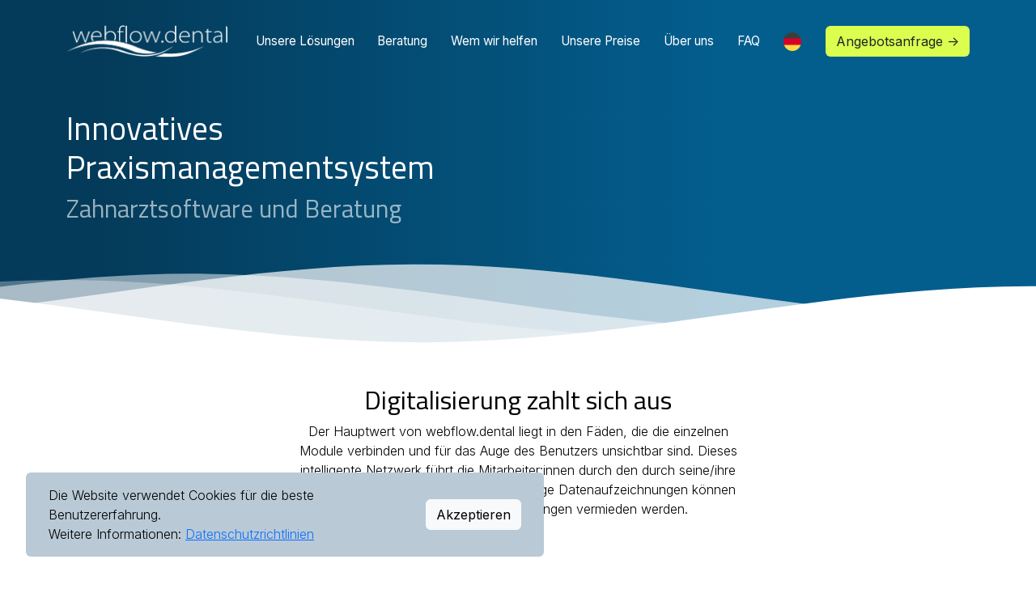

--- FILE ---
content_type: text/html; charset=UTF-8
request_url: https://webflow.dental/de
body_size: 51444
content:
<!DOCTYPE html>
<html lang="de">
<head>
  <meta charset="UTF-8" />
<meta http-equiv="X-UA-Compatible" content="IE=edge" />
<meta name="viewport" content="width=device-width, initial-scale=1.0" />
<title>webflow.dental | Innovatives Praxismanagementsystem</title>
<link rel="stylesheet" href="https://necolas.github.io/normalize.css/latest/normalize.css">
<script src="/js/jquery.min.js"></script>
<link href="https://cdn.jsdelivr.net/npm/bootstrap@5.3.0-alpha1/dist/css/bootstrap.min.css" rel="stylesheet" integrity="sha384-GLhlTQ8iRABdZLl6O3oVMWSktQOp6b7In1Zl3/Jr59b6EGGoI1aFkw7cmDA6j6gD" crossorigin="anonymous" media="all">
<script src="https://cdn.jsdelivr.net/npm/bootstrap@5.3.0-alpha1/dist/js/bootstrap.bundle.min.js" integrity="sha384-w76AqPfDkMBDXo30jS1Sgez6pr3x5MlQ1ZAGC+nuZB+EYdgRZgiwxhTBTkF7CXvN" crossorigin="anonymous" async></script>
<link rel="stylesheet" href="https://cdnjs.cloudflare.com/ajax/libs/font-awesome/4.7.0/css/font-awesome.min.css" media="all">
<link rel="preconnect" href="https://fonts.googleapis.com">
<link rel="preconnect" href="https://fonts.gstatic.com" crossorigin>
<link rel="stylesheet" href="https://cdnjs.cloudflare.com/ajax/libs/slick-carousel/1.8.1/slick.min.css" integrity="sha512-yHknP1/AwR+yx26cB1y0cjvQUMvEa2PFzt1c9LlS4pRQ5NOTZFWbhBig+X9G9eYW/8m0/4OXNx8pxJ6z57x0dw==" crossorigin="anonymous" referrerpolicy="no-referrer" />
<link rel="stylesheet" href="https://cdnjs.cloudflare.com/ajax/libs/slick-carousel/1.8.1/slick-theme.min.css" integrity="sha512-17EgCFERpgZKcm0j0fEq1YCJuyAWdz9KUtv1EjVuaOz8pDnh/0nZxmU6BBXwaaxqoi9PQXnRWqlcDB027hgv9A==" crossorigin="anonymous" referrerpolicy="no-referrer" />
<script src="https://cdnjs.cloudflare.com/ajax/libs/slick-carousel/1.8.1/slick.min.js" integrity="sha512-XtmMtDEcNz2j7ekrtHvOVR4iwwaD6o/FUJe6+Zq+HgcCsk3kj4uSQQR8weQ2QVj1o0Pk6PwYLohm206ZzNfubg==" crossorigin="anonymous" referrerpolicy="no-referrer"></script>
<link href="https://fonts.googleapis.com/css2?family=Inter:wght@300;400;600&family=Titillium+Web:wght@300;400;600&display=swap" rel="stylesheet" media="all">
<meta name="honeypot" content="M2VjNzM5Zjc4NmMwMzdlY2RkOWYzMTcwYmUyZjkxNjE0NTBmODQxNw==">
<link rel="shortcut icon" type="image/x-icon" href="/favico.png?v=1760517341_1722588839" />
<link rel="stylesheet" href="/css/new.css?v=1760517341_1722588839">
<meta name="description" content="Zahnarztsoftware und Beratung" />
<link rel="canonical" href="https://webflow.dental/de" />
<meta property="og:type" content="website" />
<meta property="og:title" content="webflow.dental | Innovatives Praxismanagementsystem" />
<meta property="og:url" content="https://webflow.dental/de" />
<meta property="og:image" content="https://webflow.dental/uploads/2023-09-07/ad459285de3fc73cd0fb574b3d0429b4d309a6a6d0b36aae57f50d33095cc5d7_1000_1000_cached.jpg" />
<meta property="og:description" content="Zahnarztsoftware und Beratung" />
  <link rel="alternate" hreflang="hu" href="https://webflow.dental/hu/" />
  <link rel="alternate" hreflang="en" href="https://webflow.dental/" />
  <link rel="alternate" hreflang="de" href="https://webflow.dental/de/" />
  <link rel="alternate" href="https://webflow.dental/" hreflang="x-default" />
 <!-- Google tag (gtag.js) -->
 <script async src="https://www.googletagmanager.com/gtag/js?id=G-JMRERPXK71"></script>
<script>
  window.dataLayer = window.dataLayer || [];
  function gtag(){dataLayer.push(arguments);}
  gtag('js', new Date());

  gtag('config', 'G-JMRERPXK71');
</script>

</head>

<body class="index">
  <div class="wrapper">
    



<div class="bg-wfd">
    

<div class="wfd-nav">
        <div class="container">

        <a href="/de" class="logo"><img src="/images/webflow_logo.png" alt="webflow.dental"></a>
        <div class="nav__item">
            <div class="dropdown">

                <a href="/de/unsere-losungen">
                    Unsere Lösungen                </a>
                <ul class="dropdown-menu">
                                            <li class="nav-item"><a
                                href="/de/unsere-losungen/patientenorganisation"
                                class="nav-link text-dark ">
                                Patientenorganisation                            </a>
                        </li>
                                            <li class="nav-item"><a
                                href="/de/unsere-losungen/-medizinische-verwaltung"
                                class="nav-link text-dark ">
                                 Medizinische Verwaltung                            </a>
                        </li>
                                            <li class="nav-item"><a
                                href="/de/unsere-losungen/praxismanagement"
                                class="nav-link text-dark ">
                                Praxismanagement                            </a>
                        </li>
                                    </ul>
            </div>
        </div>


        <div class="nav__item">

            <div class="dropdown">

                <a href="/de/beratung">
                    Beratung                </a>
                <ul class="dropdown-menu">



                    <li class="nav-item"><a
                            href="/de/beratung#Praxismanagement"
                            class="nav-link text-dark">Praxismanagement</a></li>
                                            <li class="nav-item"><a
                                href="/de/beratung#schulung"
                                class="nav-link text-dark">
                                Schulung                            </a></li>
                                            <li class="nav-item"><a
                                href="/de/beratung#kundenbetreuung"
                                class="nav-link text-dark">
                                Kundenbetreuung                            </a></li>
                                    </ul>
            </div>
        </div>
        <div class="nav__item">
            <div class="dropdown">

                <a href="/de/wem-wir-helfen">
                    Wem wir helfen                </a>
                <ul class="dropdown-menu">
                                            <li class="nav-item"><a
                                href="/de/wem-wir-helfen/innovative-zahnklinik"
                                class="nav-link text-dark">
                                Innovative Zahnklinik                            </a></li>
                                            <li class="nav-item"><a
                                href="/de/wem-wir-helfen/zahnrztliche-netzwerke"
                                class="nav-link text-dark">
                                Zahnärztliche Netzwerke                            </a></li>
                                            <li class="nav-item"><a
                                href="/de/wem-wir-helfen/-ein-stuhl-praxis"
                                class="nav-link text-dark">
                                 Ein-Stuhl-Praxis                            </a></li>
                                            <li class="nav-item"><a
                                href="/de/wem-wir-helfen/gesundheitstourismus"
                                class="nav-link text-dark">
                                Gesundheitstourismus                            </a></li>
                                    </ul>
            </div>
        </div>
        <div class="nav__item">
            <a href="/de/unsere-preise">
                Unsere Preise            </a>
        </div>
        <div class="nav__item">
            <div class="dropdown">

                <a href="/de/uber-uns">
                    Über uns                </a>
                <ul class="dropdown-menu">
                    <li class="nav-item"><a
                            href="/de/uber-uns"
                            class="nav-link text-dark">
                            Das sind wir                        </a>
                    </li>
                        
                </ul>
            </div>
        </div>

        <div class="nav__item">
            <a href="/de/faq">
                FAQ            </a>
        </div>




        <div class="nav__item">
            <span class="text-light">
                <img src="/images/flags/de.png" class="nav-flag" width="20">
            </span>

            <ul class="dropdown-menu">
                                    <li class="nav-item"><a class="nav-link" href="/hu">
                            <img src="/images/flags/hu.png" class="nav-flag" width="20">
                        </a></li>
                                    <li class="nav-item"><a class="nav-link" href="/">
                            <img src="/images/flags/en.png" class="nav-flag" width="20">
                        </a></li>
                                    <li class="nav-item"><a class="nav-link" href="/de">
                            <img src="/images/flags/de.png" class="nav-flag" width="20">
                        </a></li>
                            </ul>

        </div>
        <a href="/de/unsere-preise">
            <div class="btn btn-webflow text-dark">
                Angebotsanfrage ->
            </div>
        </a>
    </div>
</div>

<nav class="navbar navbar-expand-lg d-block d-lg-none navbar-dark fixed-top mobile-nav">

    
    <div class="container-fluid">
        <a href="/de/" class="navbar-brand logo"><img src="/images/webflow_logo.png" alt=""></a>
        <button class="navbar-toggler" type="button" data-bs-toggle="collapse" data-bs-target="#mobilemenu">
            <span class="navbar-toggler-icon"></span>
        </button>
        <div class="collapse navbar-collapse" id="mobilemenu">
                    <div
            class="topnav__menu__item dropdown  ">

            <div class="mobile-nav-holder">

                                    <a href="/de/unsere-losungen" class="topnav__menu__item__link" >
                        Unsere Lösungen                    </a>
                                                                    <div class="mobile-nav-dropdown-open"></div>
                            </div>
                            <div class="dropdown-content">
                            <div
            class="topnav__menu__item   ">

            <div class="mobile-nav-holder">

                                    <a href="/de/unsere-losungen/patientenorganisation" class="topnav__menu__item__link" >
                        Patientenorganisation                    </a>
                                                            </div>
                    </div>
        <div
            class="topnav__menu__item   ">

            <div class="mobile-nav-holder">

                                    <a href="/de/unsere-losungen/-medizinische-verwaltung" class="topnav__menu__item__link" >
                         Medizinische Verwaltung                    </a>
                                                            </div>
                    </div>
        <div
            class="topnav__menu__item   ">

            <div class="mobile-nav-holder">

                                    <a href="/de/unsere-losungen/praxismanagement" class="topnav__menu__item__link" >
                        Praxismanagement                    </a>
                                                            </div>
                    </div>
                </div>
                    </div>
        <div
            class="topnav__menu__item dropdown  ">

            <div class="mobile-nav-holder">

                                    <a href="/de/beratung" class="topnav__menu__item__link" >
                        Beratung                    </a>
                                                                    <div class="mobile-nav-dropdown-open"></div>
                            </div>
                            <div class="dropdown-content">
                            <div
            class="topnav__menu__item   ">

            <div class="mobile-nav-holder">

                                    <a href="/de/beratung#Praxismanagement" class="topnav__menu__item__link" >
                        Praxismanagement                    </a>
                                                            </div>
                    </div>
        <div
            class="topnav__menu__item   ">

            <div class="mobile-nav-holder">

                                    <a href="/de/beratung#schulung" class="topnav__menu__item__link" >
                        Schulung                    </a>
                                                            </div>
                    </div>
        <div
            class="topnav__menu__item   ">

            <div class="mobile-nav-holder">

                                    <a href="/de/beratung#kundenbetreuung" class="topnav__menu__item__link" >
                        Kundenbetreuung                    </a>
                                                            </div>
                    </div>
                </div>
                    </div>
        <div
            class="topnav__menu__item dropdown  ">

            <div class="mobile-nav-holder">

                                    <a href="/de/wem-wir-helfen" class="topnav__menu__item__link" >
                        Wem wir helfen                    </a>
                                                                    <div class="mobile-nav-dropdown-open"></div>
                            </div>
                            <div class="dropdown-content">
                            <div
            class="topnav__menu__item   ">

            <div class="mobile-nav-holder">

                                    <a href="/de/wem-wir-helfen/innovative-zahnklinik" class="topnav__menu__item__link" >
                        Innovative Zahnklinik                    </a>
                                                            </div>
                    </div>
        <div
            class="topnav__menu__item   ">

            <div class="mobile-nav-holder">

                                    <a href="/de/wem-wir-helfen/zahnrztliche-netzwerke" class="topnav__menu__item__link" >
                        Zahnärztliche Netzwerke                    </a>
                                                            </div>
                    </div>
        <div
            class="topnav__menu__item   ">

            <div class="mobile-nav-holder">

                                    <a href="/de/wem-wir-helfen/-ein-stuhl-praxis" class="topnav__menu__item__link" >
                         Ein-Stuhl-Praxis                    </a>
                                                            </div>
                    </div>
        <div
            class="topnav__menu__item   ">

            <div class="mobile-nav-holder">

                                    <a href="/de/wem-wir-helfen/gesundheitstourismus" class="topnav__menu__item__link" >
                        Gesundheitstourismus                    </a>
                                                            </div>
                    </div>
                </div>
                    </div>
        <div
            class="topnav__menu__item   ">

            <div class="mobile-nav-holder">

                                    <a href="/de/unsere-preise" class="topnav__menu__item__link" >
                        Unsere Preise                    </a>
                                                            </div>
                    </div>
        <div
            class="topnav__menu__item dropdown  ">

            <div class="mobile-nav-holder">

                                    <a href="/de/uber-uns" class="topnav__menu__item__link" >
                        Über uns                    </a>
                                                                    <div class="mobile-nav-dropdown-open"></div>
                            </div>
                            <div class="dropdown-content">
                            <div
            class="topnav__menu__item   ">

            <div class="mobile-nav-holder">

                                    <a href="/de/uber-uns" class="topnav__menu__item__link" >
                        Das sind wir                    </a>
                                                            </div>
                    </div>
                </div>
                    </div>
        <div
            class="topnav__menu__item   ">

            <div class="mobile-nav-holder">

                                    <a href="/de/faq" class="topnav__menu__item__link" >
                        FAQ                    </a>
                                                            </div>
                    </div>
        <div
            class="topnav__menu__item dropdown  ">

            <div class="mobile-nav-holder">

                                                    <span class="topnav__menu__item__link">
                        <img src="/images/flags/de.png" class="nav-flag" width="20">                    </span>
                                                    <div class="mobile-nav-dropdown-open"></div>
                            </div>
                            <div class="dropdown-content">
                            <div
            class="topnav__menu__item   ">

            <div class="mobile-nav-holder">

                                    <a href="/hu" class="topnav__menu__item__link" >
                        <img src="/images/flags/hu.png" class="nav-flag" width="20">                    </a>
                                                            </div>
                    </div>
        <div
            class="topnav__menu__item   ">

            <div class="mobile-nav-holder">

                                    <a href="/" class="topnav__menu__item__link" >
                        <img src="/images/flags/en.png" class="nav-flag" width="20">                    </a>
                                                            </div>
                    </div>
        <div
            class="topnav__menu__item   ">

            <div class="mobile-nav-holder">

                                    <a href="/de" class="topnav__menu__item__link" >
                        <img src="/images/flags/de.png" class="nav-flag" width="20">                    </a>
                                                            </div>
                    </div>
                </div>
                    </div>

            <a class="nav-link" href="/de/unsere-preise">
                <div class="btn btn-webflow text-dark">
                    Angebotsanfrage ->
                </div>
            </a>
        </div>
    </div>
</nav>

    <div class="wfd-header-top">
        <div class="container">
            <div class="row mt-md-5">
                <div class="col-md-6" >
                    <h1>
                        Innovatives<br/> Praxismanagementsystem<br>
                        <small class="subtitle"><small>
                                Zahnarztsoftware und Beratung                            </small></small>
                    </h1>
                </div>

            </div>
        </div>
    </div>


    <div class="waves">
        <div>
            <svg class="waves" xmlns="http://www.w3.org/2000/svg" xmlns:xlink="http://www.w3.org/1999/xlink"
                viewBox="0 24 150 28" preserveAspectRatio="none" shape-rendering="auto">
                <defs>
                    <path id="gentle-wave"
                        d="M-160 44c30 0 58-18 88-18s 58 18 88 18 58-18 88-18 58 18 88 18 v44h-352z" />
                </defs>
                <g class="parallax">
                    <use xlink:href="#gentle-wave" x="48" y="0" fill="rgba(255,255,255,0.7" />
                    <use xlink:href="#gentle-wave" x="48" y="3" fill="rgba(255,255,255,0.5)" />
                    <use xlink:href="#gentle-wave" x="48" y="5" fill="rgba(255,255,255,0.3)" />
                    <use xlink:href="#gentle-wave" x="48" y="7" fill="#fff" />
                </g>
            </svg>
        </div>
    </div>

</div>


<div class="container mt-4">

    <div class="row">
        <div class="col-md-6 offset-md-3 text-center mb-5" >

            <h2>
                Digitalisierung zahlt sich aus            </h2>
            <p>Der Hauptwert von webflow.dental liegt in den Fäden, die die einzelnen Module verbinden und für das Auge des Benutzers unsichtbar sind. Dieses intelligente Netzwerk führt die Mitarbeiter:innen durch den durch seine/ihre Aufgaben definierten Prozess und unnötige Datenaufzeichnungen können dank dieser intelligenten Verbindungen vermieden werden.</p>        </div>
    </div>

</div>
<div class=" -chart mt-4 mb-5">
    <div class="container ">
        <div class="chart-cont ">
            <div class="chart">
                <div class="chart-row chart-period">

                </div>
                <div class="chart-row chart-lines">
                    <span></span><span></span><span></span>
                    <span></span><span></span><span></span>
                    <span></span><span></span><span></span>
                    <span></span><span></span><span></span>
                    <span></span><span></span><span></span>
                    <span></span><span></span><span></span>
                </div>
                                <div class="chart-row">
                    <div class="chart-row-bars">
                        <a class="chart-li chart-li-1" href="/de/unsere-losungen/patientenorganisation#recall">Recall</a>
                    </div>
                </div>
                <div class="chart-row">
                    <div class="chart-row-bars">
                        <a class="chart-li chart-li-2" href="/de/unsere-losungen/patientenorganisation#crm">CRM</a>
                    </div>
                </div>
                <div class="chart-row">
                    <div class="chart-row-bars">
                        <a class="chart-li chart-li-3" href="/de/unsere-losungen/patientenorganisation#aufgabenmanagement">Ticket</a>
                    </div>
                </div>
                <div class="chart-row">

                    <div class="chart-row-bars">
                        <a class="chart-li chart-li-4"
                            href="/de/unsere-losungen/praxismanagement#marketingunterstutzung">Marketing</a>
                    </div>
                </div>
                <div class="chart-row">
                    <div class="chart-row-bars">
                        <a class="chart-li chart-li-5"
                            href="/de/unsere-losungen/patientenorganisation#online-patientenportal">Online Patientenregistrierung</a>
                    </div>
                </div>
                <div class="chart-row">
                    <div class="chart-row-bars">
                        <a class="chart-li chart-li-6"
                            href="/de/unsere-losungen/patientenorganisation#warteliste">Warteliste</a>
                    </div>
                </div>
                <div class="chart-row">
                    <div class="chart-row-bars">
                        <a class="chart-li chart-li-7"
                            href="/de/unsere-losungen/-medizinische-verwaltung#terminbuchung">Termin</a>
                    </div>
                </div>


                <div class="chart-row">
                    <div class="chart-row-bars">
                        <a class="chart-li chart-li-8"
                            href="/de/unsere-losungen/-medizinische-verwaltung#behandlungsplan">Behandlungsplan</a>
                    </div>
                </div>

                <div class="chart-row">

                    <div class="chart-row-bars">
                        <a class="chart-li chart-li-9-1"
                            href="/de/unsere-losungen/-medizinische-verwaltung#behandlungsmappe">Behandlungsmappe</a>
                        <a class="chart-li chart-li-9-2"
                            href="/de/unsere-losungen/-medizinische-verwaltung#rechnungsstellung-kassen">Rechnung</a>
                    </div>
                </div>
                <div class="chart-row">

                    <div class="chart-row-bars">
                        <a class="chart-li chart-li-10-1"
                            href="/de/unsere-losungen/-medizinische-verwaltung#intelligenter-laborauftrag">Laborauftrag</a>
                        <a class="chart-li chart-li-10-2"
                            href="/de/unsere-losungen/praxismanagement#schuldenlisten">Schuldenliste</a>
                    </div>
                </div>
                <div class="chart-row">

                    <div class="chart-row-bars">
                        <a class="chart-li chart-li-11"
                            href="/de/unsere-losungen/praxismanagement#vorratsmanagement">Materialverwendung</a>
                    </div>
                </div>

                <div class="chart-row">
                    <div class="chart-row-bars">
                        <a class="chart-li chart-li-12-2"
                            href="/de/unsere-losungen/praxismanagement#finanzen">Finanzen</a>
                    </div>
                </div>
                <div class="chart-row">
                    <div class="chart-row-bars">
                        <a class="chart-li chart-li-12-1"
                            href="/de/unsere-losungen/praxismanagement#statistiken">Statistiken</a>
                    </div>
                </div>

                <div class="chart-row">
                    <div class="chart-row-bars">
                        <a class="chart-li chart-li-13"
                            href="/de/unsere-losungen/praxismanagement#abrechnung-mit-den-rztinnen">Abrechnung</a>
                    </div>
                </div>

            </div>
        </div>
    </div>
</div>

<div class="wave-top">
    <svg viewBox='0 0 1200  90' fill='none' xmlns='http://www.w3.org/2000/svg'>
        <path
            d='M0 68L50 64C100 60 200 52 300 35C400 18 500 -7 600 1C700 10 800 52 900 68C1000 85 1100 77 1150 73L1200 68V94H1150C1100 94 1000 94 900 94C800 94 700 94 600 94C500 94 400 94 300 94C200 94 100 94 50 94H0V68Z'
            fill='#F1F1F1' />
    </svg>
</div>

<div class="bg-webflow-gray section">
    <div class="container section ">
        <div class="row sticky-cont">
            <div class="col-md-6 sticky-top">
                <h2 class="mb-3">
                    Das bedeutet webflow.dental                </h2>
                <p>Wir haben unsere wichtigsten Werte in 5 Punkten zusammengefasst.<br></p>            </div>
            <div class="col-md-6">
                <div class="wfd-list">
                                            <div class="wfd-list__item" >
                            <div class="wfd-list__item__badge bg1">1</div>
                            <div class="wfd-list__item__text-cont">
                                <div class="wfd-list__item__title">
                                    Verbund                                </div>
                                <div class="wfd-list__item__text">
                                    wir schaffen eine Balance zwischen Menschen und der digitalen Welt                                </div>
                                <div class="wfd-list__item__desc">
                                    <p>Unser Ziel ist es sicherzustellen, dass wertvolle menschliche Aufmerksamkeit und Energie nicht durch unnötige, zeitaufwändige und sich ständig wiederholende Verwaltungsaufgaben verschwendet werden. Was künstliche Intelligenz leisten kann, nehmen wir dem Praxispersonal ab, sodass ihr Aufmerksamkeit ganz auf den Patienten gerichtet ist.<br></p>                                </div>
                            </div>
                            <div class="wfd-list__item__arrow">-></div>
                        </div>
                                            <div class="wfd-list__item" >
                            <div class="wfd-list__item__badge bg2">2</div>
                            <div class="wfd-list__item__text-cont">
                                <div class="wfd-list__item__title">
                                    Unterstützung                                </div>
                                <div class="wfd-list__item__text">
                                    kontinuierliche Präsenz und Zusammenarbeit im Leben der Klinik                                </div>
                                <div class="wfd-list__item__desc">
                                    <p>Unser Service beschränkt sich nicht nur auf die Softwareentwicklung. Wir unterstützen ständig die Nutzung des Systems und arbeiten im Einklang mit dem Aufgabenbereich und der Gesetzgebung. Auf die langjährige Beratungserfahrung der Praxisleiter unseres Teams können sich Mitarbeiter:innen im Gesundheitswesen, Patientenkoordinator:innen und die Geschäftsführung vertrauensvoll verlassen – sei es in administrativen, rechtlichen oder organisatorischen Fragen. Komplexität gilt nicht nur für unsere Software, sondern auch für unsere Dienstleistungen.<br></p>                                </div>
                            </div>
                            <div class="wfd-list__item__arrow">-></div>
                        </div>
                                            <div class="wfd-list__item" >
                            <div class="wfd-list__item__badge bg3">3</div>
                            <div class="wfd-list__item__text-cont">
                                <div class="wfd-list__item__title">
                                    Wissensteilung                                </div>
                                <div class="wfd-list__item__text">
                                    wir bauen gemeinsam auf 20 Jahren Erfahrung                                </div>
                                <div class="wfd-list__item__desc">
                                    <p>Unsere IT- und Managementkompetenz, unsere zwei Jahrzehnte Erfahrung im Gesundheitswesen sind erst dann wirklich wertvoll, wenn wir sie zurückdrehen können. Basierend auf unserem erworbenen Wissen und aktuellen Markttrends implementieren wir innovative Lösungen in die Systeme der Praxis.</p>                                </div>
                            </div>
                            <div class="wfd-list__item__arrow">-></div>
                        </div>
                                            <div class="wfd-list__item" >
                            <div class="wfd-list__item__badge bg4">4</div>
                            <div class="wfd-list__item__text-cont">
                                <div class="wfd-list__item__title">
                                    Entwicklung                                </div>
                                <div class="wfd-list__item__text">
                                    gemeinsam erreichen wir die gesetzten Ziele                                </div>
                                <div class="wfd-list__item__desc">
                                    <p>Mit organisatorischen Entwicklungsvorschlägen unterstützen wir die Optimierung des Praxisbetriebs. Wir helfen, Effizienz- und Gewinnhemmnisse zu erkennen und zu beseitigen und so die Klinik erfolgreich zu machen.</p>                                </div>
                            </div>
                            <div class="wfd-list__item__arrow">-></div>
                        </div>
                                            <div class="wfd-list__item" >
                            <div class="wfd-list__item__badge bg5">5</div>
                            <div class="wfd-list__item__text-cont">
                                <div class="wfd-list__item__title">
                                    Offenheit                                </div>
                                <div class="wfd-list__item__text">
                                    Veränderung und Erneuerung sind für uns keine Herausforderung                                </div>
                                <div class="wfd-list__item__desc">
                                    <p><span style="font-family: -apple-system, BlinkMacSystemFont, " segoe="" ui",="" roboto,="" "helvetica="" neue",="" arial,="" "noto="" sans",="" sans-serif,="" "apple="" color="" emoji",="" "segoe="" ui="" symbol",="" emoji";="" font-size:="" 1rem;"=""></span>Veränderungen in der Patientenversorgung, im rechtlichen Umfeld und in den Arbeitsprozessen der Klinik inspirieren uns und wir sehen sie als Chance für Fortschritt.<span style="font-family: -apple-system, BlinkMacSystemFont, " segoe="" ui",="" roboto,="" "helvetica="" neue",="" arial,="" "noto="" sans",="" sans-serif,="" "apple="" color="" emoji",="" "segoe="" ui="" symbol",="" emoji";="" font-size:="" 1rem;"=""></span></p>                                </div>
                            </div>
                            <div class="wfd-list__item__arrow">-></div>
                        </div>
                                    </div>
            </div>

        </div>
    </div>
</div>
<div class="wave-bottom">
    <svg viewBox='0 0 1200  90' fill='none' xmlns='http://www.w3.org/2000/svg'>
        <path
            d='M0 68L50 64C100 60 200 52 300 35C400 18 500 -7 600 1C700 10 800 52 900 68C1000 85 1100 77 1150 73L1200 68V94H1150C1100 94 1000 94 900 94C800 94 700 94 600 94C500 94 400 94 300 94C200 94 100 94 50 94H0V68Z'
            fill='#F1F1F1' />
    </svg>
</div>


<div class="container rolunk p-4">

    <div class="row align-items-start justify-content-center text-center">

                    <div class="col-6 col-md-3 d-flex flex-column gap-2  py-5" >
                <div class="rolunk-ikon bg-wfd">
                    <img src="/uploads/2023-08-04/540e38aba6cffccee32b30a60773e1ce5925d41f729b1116a5c0fe121b144f17.svg"
                        width=""
                        height="" class="img-fluid"
                        alt="Sicher">
                </div>
                <h3 class=" mb-0 text-body-emphasis">
                    Sicher                </h3>
                <p class="fw-300">
                    Wir schützen Ihre Daten<br/>mit einem mehrstufigen Sicherheitssystem                </p>
            </div>
                    <div class="col-6 col-md-3 d-flex flex-column gap-2  py-5" >
                <div class="rolunk-ikon bg-wfd">
                    <img src="/uploads/2023-08-04/e53560210cf52e47a6fcc23cd8ffbd305925d41f729b1116a5c0fe121b144f17.svg"
                        width=""
                        height="" class="img-fluid"
                        alt="Cloudbasiert">
                </div>
                <h3 class=" mb-0 text-body-emphasis">
                    Cloudbasiert                </h3>
                <p class="fw-300">
                    Optimiertes Cloud- oder Hybridsystem. Wir nutzen die Vorteile und Möglichkeiten, die jede Technologie bietet, sinnvoll                </p>
            </div>
                    <div class="col-6 col-md-3 d-flex flex-column gap-2  py-5" >
                <div class="rolunk-ikon bg-wfd">
                    <img src="/uploads/2023-08-04/6952137f9f94677da35b425192dd39f15925d41f729b1116a5c0fe121b144f17.svg"
                        width=""
                        height="" class="img-fluid"
                        alt="Automatisiert">
                </div>
                <h3 class=" mb-0 text-body-emphasis">
                    Automatisiert                </h3>
                <p class="fw-300">
                    Integrierte Arbeitsprozesse für reibungsloses Arbeiten                </p>
            </div>
                    <div class="col-6 col-md-3 d-flex flex-column gap-2  py-5" >
                <div class="rolunk-ikon bg-wfd">
                    <img src="/uploads/2023-08-04/bf40d77b4010fb6a3748fdce4236b4da5925d41f729b1116a5c0fe121b144f17.svg"
                        width=""
                        height="" class="img-fluid"
                        alt="Schnell">
                </div>
                <h3 class=" mb-0 text-body-emphasis">
                    Schnell                </h3>
                <p class="fw-300">
                    Es gibt keine Ladezeit, <br/>das System reagiert sofort                </p>
            </div>
                    <div class="col-6 col-md-3 d-flex flex-column gap-2  py-5" >
                <div class="rolunk-ikon bg-wfd">
                    <img src="/uploads/2023-08-04/3fad1a3b92b9c0268eefbea46460f9ae5925d41f729b1116a5c0fe121b144f17.svg"
                        width=""
                        height="" class="img-fluid"
                        alt="Zeiteffizient">
                </div>
                <h3 class=" mb-0 text-body-emphasis">
                    Zeiteffizient                </h3>
                <p class="fw-300">
                    Lösungsorientierte Prozesse<br/>helfen im Einsatz                </p>
            </div>
                    <div class="col-6 col-md-3 d-flex flex-column gap-2  py-5" >
                <div class="rolunk-ikon bg-wfd">
                    <img src="/uploads/2023-08-04/134d126f0a4f82dc2088f0f4cdedfcd95925d41f729b1116a5c0fe121b144f17.svg"
                        width=""
                        height="" class="img-fluid"
                        alt="Intelligent">
                </div>
                <h3 class=" mb-0 text-body-emphasis">
                    Intelligent                </h3>
                <p class="fw-300">
                    Es bietet eine einfachere und transparentere<br/>Dokumentation und Nutzung                </p>
            </div>
                    <div class="col-6 col-md-3 d-flex flex-column gap-2  py-5" >
                <div class="rolunk-ikon bg-wfd">
                    <img src="/uploads/2023-08-04/363dc1ddfa4c77f53fdad398cf613ed95925d41f729b1116a5c0fe121b144f17.svg"
                        width=""
                        height="" class="img-fluid"
                        alt="Einträglich">
                </div>
                <h3 class=" mb-0 text-body-emphasis">
                    Einträglich                </h3>
                <p class="fw-300">
                    Es fördert das<br/>Wachstum Ihres Unternehmens                </p>
            </div>
        

    </div>

</div>

<div class="wave-top z-2 mb--5 mt-5">
    <svg viewBox='0 0 1200  90' fill='none' xmlns='http://www.w3.org/2000/svg'>
        <path
            d='M0 68L50 64C100 60 200 52 300 35C400 18 500 -7 600 1C700 10 800 52 900 68C1000 85 1100 77 1150 73L1200 68V94H1150C1100 94 1000 94 900 94C800 94 700 94 600 94C500 94 400 94 300 94C200 94 100 94 50 94H0V68Z'
            fill='#F1F1F1' />
    </svg>
</div>
<div class="articles bg-webflow-gray section">
    <div class="container pt-5 ">
        <div class="row">
            <div class="col-md-5">
                <h2>Nachrichten</h2>
                <p class="fw-300">webflow.dental-Innovationen</p>
            </div>
            <div class="col-md-7 text-light cikkek bg2">
                <div class="cikkek__title">Neuigkeiten in Ihrer Klinik</div>

                <div class="row">
                    <div class="col-md-6 cikkek__item">digitalisierte Arbeit</div>
                    <div class="col-md-6 cikkek__item">papierlos</div>
                    <div class="col-md-6 cikkek__item">kostenlose Archivierung und Aufbewahrung</div>
                    <div class="col-md-6 cikkek__item">Speicherung biometrischer Daten</div>
                    <!-- <div class="col-md-6 cikkek__item">%section.article.item_5%</div>
                    <div class="col-md-6 cikkek__item">%section.article.item_6%</div> -->
                </div>
            </div>
        </div>
    </div>
    <div class="container article-items section">
        <div class="row">
                            <div class="col-md-3  mb-2" >
                    <a href="/de/artikel/e-signatur"
                        class="card article-card">

                        <div class="card-body">
                            <h3 class="card-title">
                                E-Signatur                            </h3>
                            <div class="card-text content">
                                <p>Die elektronische Signatur bietet eine nachhaltige Lösung für die Dokumentenverwaltungspflichten von Gesundheitseinrichtungen. Vergessen Sie die Verwendung papierbasierter Dokumente und die damit verbundenen Schwierigkeiten.<br></p>                            </div>

                            <div class="btn btn-webflow mt-2 btn-circle btn-sm">-></div>

                        </div>
                    </a>
                </div>
                            <div class="col-md-3  mb-2" >
                    <a href="/de/artikel/elektronische-dokumente"
                        class="card article-card">

                        <div class="card-body">
                            <h3 class="card-title">
                                Elektronische Dokumente                            </h3>
                            <div class="card-text content">
                                <p>Die Formular- und Dokumentenverwaltung ist einfacher und schneller als je zuvor und auf den Komfort von Ihnen und Ihrer Patient:innen zugeschnitten.<br></p>                            </div>

                            <div class="btn btn-webflow mt-2 btn-circle btn-sm">-></div>

                        </div>
                    </a>
                </div>
            

        </div>
    </div>
</div>
<!-- <div class="container mt-4">
    <div class="row">
        <div class="col-md-6 offset-md-3 text-center mb-5 bg-">
            <h2>
                Csak amire szüksége van
            </h2>
            <p>Használja ki az egyedi konfiguráció adta lehetőségeket és állítsa össze modullistáját a saját igényeire
            szabva.</p>
            <p>Az alábbi paraméterek szerint kérje azonnali indikatív árajánlatunkat.</p>
            <a href="/de/unsere-preise#offer" class="btn btn-webflow">Ajánlatkérés</a>
        </div>
    </div>

</div> -->
    <svg class="footer-svg footer-svg-index" xmlns="http://www.w3.org/2000/svg"
  viewBox="0 150 1440 160">
  <defs>
    <linearGradient gradientTransform="rotate(0)" id="sw-gradient-0" x1="0" x2="1" y1="0" y2="0">
      <stop stop-color="#043b5a" offset="10%"></stop>
      <stop stop-color="#035e8e" offset="70%"></stop>
    </linearGradient>
  </defs>
  <path fill="url(#sw-gradient-0)" fill-opacity="1"
    d="M0,224L80,234.7C160,245,320,267,480,256C640,245,800,203,960,186.7C1120,171,1280,181,1360,186.7L1440,192L1440,320L1360,320C1280,320,1120,320,960,320C800,320,640,320,480,320C320,320,160,320,80,320L0,320Z">
  </path>
</svg>

<div class="bg-wfd z-2">
  <div class="container">
    <footer class="pb-2">
      <div class="row text-center text-md-start  flex-wrap justify-content-center align-items-center">
        <div
          class="col-12 col-sm-12  mb-3 col-lg-6 d-flex align-items-center flex-wrap justify-content-center justify-content-lg-start">
          <div class="d-flex align-items-center justify-content-center">
            <img src="/images/certs/gdpr.svg" width="72" height="72" class="cert-img mb-1" alt="GDPR">
            <img src="/images/certs/certunioniso.png" width="953" height="569" class="cert-img mb-1" alt="ISO">
            <img src="/images/certs/ssl.png" width="224" height="76" class="cert-img mb-1" alt="SSL">
            <img src="/images/certs/eidas.png" width="2421" height="564" class="cert-img mb-1" alt="EIDAS">
          </div>

          <div class="d-flex align-items-center justify-content-center">
            <img src="/images/certs/eeszt.png" width="72" height="72" class="cert-img mb-1" alt="EESZT">
            <img src="/images/certs/nra.png" width="285" height="162" class="cert-img mb-1" alt="NRA">
            <img src="/images/certs/a-trust.png" width="1140" height="480" class="cert-img mb-1" alt="A-trust">
          </div>
        </div>

        <div class="col-sm-6 mb-3 col-lg-3 col-8  mt-4 mt-mb-0">
          <h2 class="text-light">Sofortige Angebotsanfrage</h2>
          <a href="/de/unsere-preise"
            class="btn btn-webflow btn-sm mb-2">Join the flow</a>
          <ul class="list-unstyled mb-0 ps-0">
            <li class="mb-2"><a href="mailto:contact@webflow-dental.com"
                class="contact-link"><small>contact@webflow-dental.com</small></a></li>
            <li class="mb-2"><a href="tel:+3612099123" class="contact-link"><small>+36 1 20 99 123</small></a></li>
            <li>
              <a class="text-light me-4" href="https://www.linkedin.com/company/webflow.dental/" target="_blank" alt="webflow.dental Linkedin"><i
                  class="fa fa-linkedin"></i></a>
              <a class="text-light me-4" href="https://www.facebook.com/webflow.dental/" target="_blank" alt="webflow.dental Facebook"><i
                  class="fa fa-facebook"></i></a>
              <a class="text-light" href="https://www.instagram.com/webflow.dental/" target="_blank" alt="webflow.dental Instagram"><i
                  class="fa fa-instagram"></i></a>
            </li>
          </ul>

        </div>
        <div class="col-sm-6 mb-3 col-lg-3 col-8 text-light ">

          <div class="mt-3 mt-mb-0 newsletter-form">
            <form action="/de/newsletter/store" method="post" class="-form">
              <h2 class="text-light ">Abonnieren Sie unseren Newsletter</h2>
              <div class="">
                <div class="-form-control-cont">
                  <div class="d-md-flex flex-column flex-sm-row w-100 gap-2 align-items-start">
                    <label for="newsletter1" class="visually-hidden">E-Mail-Adresse</label>
                    <input id="newsletter1" type="text" name="email"
                      class="form-control form-control-sm mb-2 mb-md-0 -form-control" placeholder="E-Mail-Adresse">
                    <button class="btn btn-webflow btn-sm mb-2" type="submit">Abonnieren</button>
                  </div>
                </div>
                <div class="-form-control-cont">
                  <div class="form-check mt-1 text-light mb-2">
                    <input type="checkbox" class="form-check-input -form-control" id="privacy" name="privacy">
                    <label class="form-check-label" for="privacy"><small
                        class="text-light">Ich akzeptiere die <a href="/documents/webflow_privacy_policy_en.pdf" target="_BLANK">Datenschutzrichtlinien</a></small></label>
                  </div>
                  <div class="g-recaptcha" data-sitekey="6Lef4R0qAAAAAAYw7xdC-fN6KoAyevoBb5iTlDbd"></div>
                </div>
              </div>
            </form>
            <br>
          </div>

        </div>
      </div>

      <div class="d-flex flex-column flex-sm-row justify-content-between pt-4 border-top text-center">
        <p class="text-light"><small>© 2003-2025 webflow.dental Alle Rechte vorbehalten.</small></p>

        <ul class="list-unstyled d-flex gap-2 justify-content-center">
          <li class=" d-md-inline d-block"><a class="text-light nav-link" href="/documents/webflow_privacy_policy_en.pdf"
              target="_BLANK"><small>Datenschutzrichtlinien</small></a></li>
          <li class="text-light d-md-inline d-block"><a class="text-light nav-link" href="/documents/webflow_privacy_policy_en.pdf"
              target="_BLANK"><small>Cookie-Richtlinien</small></a></li>

        </ul>
      </div>
    </footer>
  </div>
</div>
<script src="https://www.google.com/recaptcha/api.js" async defer></script>
<script src="https://cdnjs.cloudflare.com/ajax/libs/slick-carousel/1.8.1/slick.min.js"
  integrity="sha512-XtmMtDEcNz2j7ekrtHvOVR4iwwaD6o/FUJe6+Zq+HgcCsk3kj4uSQQR8weQ2QVj1o0Pk6PwYLohm206ZzNfubg=="
  crossorigin="anonymous" referrerpolicy="no-referrer"></script>
<script src="/js/main.js?v=1760517341_1722588839"></script>

    

      <div class="cookie-dialog">
        <div class="container d-flex justify-content-between align-items-center">
          <div>
            <p>
              Die Website verwendet Cookies für die beste Benutzererfahrung. <br />Weitere Informationen:
              <a target="_BLANK" href="documents/webflow_privacy_policy_en.pdf">Datenschutzrichtlinien</a>
            </p>
          </div>
          <div class="btn btn-light -adatkezeles mt-md-0 mt-2">Akzeptieren</div>
        </div>
      
    </div>
  </div>

  <div class="scrollup"></div>

    <script>var app = {"data":{"current_lang":"de","current_route":"\/de","pricer":[{"name":"Standorte","desc":"<p>Unser System ist f\u00fcr die reibungslose Verwaltung mehrerer Standorte geeignet. <\/p>\n<p>Bitte geben Sie die Gesamtzahl Ihrer Kliniken an!<br><\/p>","type":"range","min":"1","max":"15","items":[""],"value":"1","values":[],"id":"places"},{"name":"Zahn\u00e4rzt:innen","desc":"<p>Bitte geben Sie die Gesamtzahl der in Ihren Kliniken t\u00e4tigen Zahn\u00e4rzt:innen ein!<\/p>","type":"range","min":"1","max":"100","items":[""],"value":"1","values":[],"id":"doctors"},{"name":"Behandlungsr\u00e4ume","desc":"<p>Bitte geben Sie die Gesamtzahl der Behandlungsr\u00e4ume an, die Sie in Ihren Kliniken haben!<\/p>","type":"range","min":"1","max":"100","items":[""],"value":"1","values":[],"id":"rooms"},{"name":"Anzahl der Unternehmen","desc":"<p>Unser System ist f\u00fcr die Abwicklung der Rechnungsstellung im Namen beliebig vieler Unternehmen geeignet.<\/p>\n<p>Bitte geben Sie die Gesamtzahl der Unternehmen an, die Patienten mit abrechnen!<\/p>","type":"range","min":"1","max":"15","items":[""],"value":"1","values":[],"id":"pluseeszt"},{"name":"Zahntourismus","desc":"<p>Mehrere Funktionen in unserem System unterst\u00fctzen die Mitarbeiter:innen von Kliniken, die sich mit Zahntourismus befassen.<\/p>\n<p>Bitte geben Sie an, ob Ihre Klinik Zahntourismus anbietet.<\/p>","type":"yes_no","min":"0","max":"0","items":[""],"value":"","values":[],"id":"tourism"},{"name":"E-Signatur","desc":"<p>Unser System verwaltet und speichert die elektronische Signatur von Anamnesebl\u00e4ttern, Behandlungspl\u00e4nen, Einverst\u00e4ndniserkl\u00e4rungen und Nachbehandlungsinformationen.<\/p>\n<p>M\u00f6chten Sie in Ihrer Praxis eine elektronische Signatur nutzen?<\/p>","type":"yes_no","min":"0","max":"0","items":[""],"value":"","values":[],"id":"esign"},{"name":"Patientenportal","desc":"<p>Patientenseite entsprechend dem Image der Klinik<\/p>\n<ul><li> Registrierung und Daten\u00e4nderung<\/li><li>Terminbuchung<\/li><li>Betrachtung der R\u00f6ntgenaufnahmen<\/li><li>Zugang zu den Behandlungsunterlagen<\/li><\/ul>","type":"yes_no","min":"0","max":"0","items":[""],"value":"","values":[],"id":"pportal"}]}};</script>
  

</body>

</html>

--- FILE ---
content_type: text/html; charset=utf-8
request_url: https://www.google.com/recaptcha/api2/anchor?ar=1&k=6Lef4R0qAAAAAAYw7xdC-fN6KoAyevoBb5iTlDbd&co=aHR0cHM6Ly93ZWJmbG93LmRlbnRhbDo0NDM.&hl=en&v=TkacYOdEJbdB_JjX802TMer9&size=normal&anchor-ms=20000&execute-ms=15000&cb=roaggey7gjrk
body_size: 47410
content:
<!DOCTYPE HTML><html dir="ltr" lang="en"><head><meta http-equiv="Content-Type" content="text/html; charset=UTF-8">
<meta http-equiv="X-UA-Compatible" content="IE=edge">
<title>reCAPTCHA</title>
<style type="text/css">
/* cyrillic-ext */
@font-face {
  font-family: 'Roboto';
  font-style: normal;
  font-weight: 400;
  src: url(//fonts.gstatic.com/s/roboto/v18/KFOmCnqEu92Fr1Mu72xKKTU1Kvnz.woff2) format('woff2');
  unicode-range: U+0460-052F, U+1C80-1C8A, U+20B4, U+2DE0-2DFF, U+A640-A69F, U+FE2E-FE2F;
}
/* cyrillic */
@font-face {
  font-family: 'Roboto';
  font-style: normal;
  font-weight: 400;
  src: url(//fonts.gstatic.com/s/roboto/v18/KFOmCnqEu92Fr1Mu5mxKKTU1Kvnz.woff2) format('woff2');
  unicode-range: U+0301, U+0400-045F, U+0490-0491, U+04B0-04B1, U+2116;
}
/* greek-ext */
@font-face {
  font-family: 'Roboto';
  font-style: normal;
  font-weight: 400;
  src: url(//fonts.gstatic.com/s/roboto/v18/KFOmCnqEu92Fr1Mu7mxKKTU1Kvnz.woff2) format('woff2');
  unicode-range: U+1F00-1FFF;
}
/* greek */
@font-face {
  font-family: 'Roboto';
  font-style: normal;
  font-weight: 400;
  src: url(//fonts.gstatic.com/s/roboto/v18/KFOmCnqEu92Fr1Mu4WxKKTU1Kvnz.woff2) format('woff2');
  unicode-range: U+0370-0377, U+037A-037F, U+0384-038A, U+038C, U+038E-03A1, U+03A3-03FF;
}
/* vietnamese */
@font-face {
  font-family: 'Roboto';
  font-style: normal;
  font-weight: 400;
  src: url(//fonts.gstatic.com/s/roboto/v18/KFOmCnqEu92Fr1Mu7WxKKTU1Kvnz.woff2) format('woff2');
  unicode-range: U+0102-0103, U+0110-0111, U+0128-0129, U+0168-0169, U+01A0-01A1, U+01AF-01B0, U+0300-0301, U+0303-0304, U+0308-0309, U+0323, U+0329, U+1EA0-1EF9, U+20AB;
}
/* latin-ext */
@font-face {
  font-family: 'Roboto';
  font-style: normal;
  font-weight: 400;
  src: url(//fonts.gstatic.com/s/roboto/v18/KFOmCnqEu92Fr1Mu7GxKKTU1Kvnz.woff2) format('woff2');
  unicode-range: U+0100-02BA, U+02BD-02C5, U+02C7-02CC, U+02CE-02D7, U+02DD-02FF, U+0304, U+0308, U+0329, U+1D00-1DBF, U+1E00-1E9F, U+1EF2-1EFF, U+2020, U+20A0-20AB, U+20AD-20C0, U+2113, U+2C60-2C7F, U+A720-A7FF;
}
/* latin */
@font-face {
  font-family: 'Roboto';
  font-style: normal;
  font-weight: 400;
  src: url(//fonts.gstatic.com/s/roboto/v18/KFOmCnqEu92Fr1Mu4mxKKTU1Kg.woff2) format('woff2');
  unicode-range: U+0000-00FF, U+0131, U+0152-0153, U+02BB-02BC, U+02C6, U+02DA, U+02DC, U+0304, U+0308, U+0329, U+2000-206F, U+20AC, U+2122, U+2191, U+2193, U+2212, U+2215, U+FEFF, U+FFFD;
}
/* cyrillic-ext */
@font-face {
  font-family: 'Roboto';
  font-style: normal;
  font-weight: 500;
  src: url(//fonts.gstatic.com/s/roboto/v18/KFOlCnqEu92Fr1MmEU9fCRc4AMP6lbBP.woff2) format('woff2');
  unicode-range: U+0460-052F, U+1C80-1C8A, U+20B4, U+2DE0-2DFF, U+A640-A69F, U+FE2E-FE2F;
}
/* cyrillic */
@font-face {
  font-family: 'Roboto';
  font-style: normal;
  font-weight: 500;
  src: url(//fonts.gstatic.com/s/roboto/v18/KFOlCnqEu92Fr1MmEU9fABc4AMP6lbBP.woff2) format('woff2');
  unicode-range: U+0301, U+0400-045F, U+0490-0491, U+04B0-04B1, U+2116;
}
/* greek-ext */
@font-face {
  font-family: 'Roboto';
  font-style: normal;
  font-weight: 500;
  src: url(//fonts.gstatic.com/s/roboto/v18/KFOlCnqEu92Fr1MmEU9fCBc4AMP6lbBP.woff2) format('woff2');
  unicode-range: U+1F00-1FFF;
}
/* greek */
@font-face {
  font-family: 'Roboto';
  font-style: normal;
  font-weight: 500;
  src: url(//fonts.gstatic.com/s/roboto/v18/KFOlCnqEu92Fr1MmEU9fBxc4AMP6lbBP.woff2) format('woff2');
  unicode-range: U+0370-0377, U+037A-037F, U+0384-038A, U+038C, U+038E-03A1, U+03A3-03FF;
}
/* vietnamese */
@font-face {
  font-family: 'Roboto';
  font-style: normal;
  font-weight: 500;
  src: url(//fonts.gstatic.com/s/roboto/v18/KFOlCnqEu92Fr1MmEU9fCxc4AMP6lbBP.woff2) format('woff2');
  unicode-range: U+0102-0103, U+0110-0111, U+0128-0129, U+0168-0169, U+01A0-01A1, U+01AF-01B0, U+0300-0301, U+0303-0304, U+0308-0309, U+0323, U+0329, U+1EA0-1EF9, U+20AB;
}
/* latin-ext */
@font-face {
  font-family: 'Roboto';
  font-style: normal;
  font-weight: 500;
  src: url(//fonts.gstatic.com/s/roboto/v18/KFOlCnqEu92Fr1MmEU9fChc4AMP6lbBP.woff2) format('woff2');
  unicode-range: U+0100-02BA, U+02BD-02C5, U+02C7-02CC, U+02CE-02D7, U+02DD-02FF, U+0304, U+0308, U+0329, U+1D00-1DBF, U+1E00-1E9F, U+1EF2-1EFF, U+2020, U+20A0-20AB, U+20AD-20C0, U+2113, U+2C60-2C7F, U+A720-A7FF;
}
/* latin */
@font-face {
  font-family: 'Roboto';
  font-style: normal;
  font-weight: 500;
  src: url(//fonts.gstatic.com/s/roboto/v18/KFOlCnqEu92Fr1MmEU9fBBc4AMP6lQ.woff2) format('woff2');
  unicode-range: U+0000-00FF, U+0131, U+0152-0153, U+02BB-02BC, U+02C6, U+02DA, U+02DC, U+0304, U+0308, U+0329, U+2000-206F, U+20AC, U+2122, U+2191, U+2193, U+2212, U+2215, U+FEFF, U+FFFD;
}
/* cyrillic-ext */
@font-face {
  font-family: 'Roboto';
  font-style: normal;
  font-weight: 900;
  src: url(//fonts.gstatic.com/s/roboto/v18/KFOlCnqEu92Fr1MmYUtfCRc4AMP6lbBP.woff2) format('woff2');
  unicode-range: U+0460-052F, U+1C80-1C8A, U+20B4, U+2DE0-2DFF, U+A640-A69F, U+FE2E-FE2F;
}
/* cyrillic */
@font-face {
  font-family: 'Roboto';
  font-style: normal;
  font-weight: 900;
  src: url(//fonts.gstatic.com/s/roboto/v18/KFOlCnqEu92Fr1MmYUtfABc4AMP6lbBP.woff2) format('woff2');
  unicode-range: U+0301, U+0400-045F, U+0490-0491, U+04B0-04B1, U+2116;
}
/* greek-ext */
@font-face {
  font-family: 'Roboto';
  font-style: normal;
  font-weight: 900;
  src: url(//fonts.gstatic.com/s/roboto/v18/KFOlCnqEu92Fr1MmYUtfCBc4AMP6lbBP.woff2) format('woff2');
  unicode-range: U+1F00-1FFF;
}
/* greek */
@font-face {
  font-family: 'Roboto';
  font-style: normal;
  font-weight: 900;
  src: url(//fonts.gstatic.com/s/roboto/v18/KFOlCnqEu92Fr1MmYUtfBxc4AMP6lbBP.woff2) format('woff2');
  unicode-range: U+0370-0377, U+037A-037F, U+0384-038A, U+038C, U+038E-03A1, U+03A3-03FF;
}
/* vietnamese */
@font-face {
  font-family: 'Roboto';
  font-style: normal;
  font-weight: 900;
  src: url(//fonts.gstatic.com/s/roboto/v18/KFOlCnqEu92Fr1MmYUtfCxc4AMP6lbBP.woff2) format('woff2');
  unicode-range: U+0102-0103, U+0110-0111, U+0128-0129, U+0168-0169, U+01A0-01A1, U+01AF-01B0, U+0300-0301, U+0303-0304, U+0308-0309, U+0323, U+0329, U+1EA0-1EF9, U+20AB;
}
/* latin-ext */
@font-face {
  font-family: 'Roboto';
  font-style: normal;
  font-weight: 900;
  src: url(//fonts.gstatic.com/s/roboto/v18/KFOlCnqEu92Fr1MmYUtfChc4AMP6lbBP.woff2) format('woff2');
  unicode-range: U+0100-02BA, U+02BD-02C5, U+02C7-02CC, U+02CE-02D7, U+02DD-02FF, U+0304, U+0308, U+0329, U+1D00-1DBF, U+1E00-1E9F, U+1EF2-1EFF, U+2020, U+20A0-20AB, U+20AD-20C0, U+2113, U+2C60-2C7F, U+A720-A7FF;
}
/* latin */
@font-face {
  font-family: 'Roboto';
  font-style: normal;
  font-weight: 900;
  src: url(//fonts.gstatic.com/s/roboto/v18/KFOlCnqEu92Fr1MmYUtfBBc4AMP6lQ.woff2) format('woff2');
  unicode-range: U+0000-00FF, U+0131, U+0152-0153, U+02BB-02BC, U+02C6, U+02DA, U+02DC, U+0304, U+0308, U+0329, U+2000-206F, U+20AC, U+2122, U+2191, U+2193, U+2212, U+2215, U+FEFF, U+FFFD;
}

</style>
<link rel="stylesheet" type="text/css" href="https://www.gstatic.com/recaptcha/releases/TkacYOdEJbdB_JjX802TMer9/styles__ltr.css">
<script nonce="U11eCCJ_PDjNqZmWoTcGIg" type="text/javascript">window['__recaptcha_api'] = 'https://www.google.com/recaptcha/api2/';</script>
<script type="text/javascript" src="https://www.gstatic.com/recaptcha/releases/TkacYOdEJbdB_JjX802TMer9/recaptcha__en.js" nonce="U11eCCJ_PDjNqZmWoTcGIg">
      
    </script></head>
<body><div id="rc-anchor-alert" class="rc-anchor-alert"></div>
<input type="hidden" id="recaptcha-token" value="[base64]">
<script type="text/javascript" nonce="U11eCCJ_PDjNqZmWoTcGIg">
      recaptcha.anchor.Main.init("[\x22ainput\x22,[\x22bgdata\x22,\x22\x22,\[base64]/[base64]/[base64]/[base64]/[base64]/[base64]/[base64]/[base64]/[base64]/[base64]/[base64]/[base64]/[base64]/[base64]\\u003d\x22,\[base64]\\u003d\\u003d\x22,\x22w6vCvcOvwqwewr8hW1PCuMO+JC4WwofDo8KEXDQlYcKUEHzCkFoWwrsmMsOBw7gAwr93NUFVExYAw4AXI8Kqw7bDty8qVCbCkMKaXlrCtsOIw61QNTFVAl7DqUbCtsKZw7rDo8KUAsOGw6gWw6jCmsKVPcOdT8O8HU1Iw7VOIsOhwrBxw4vCtn/CpMKLHcKVwrvCk27DgHzCrsKkSGRFwpgmbSrCvEDDhxDCrMKmECRcwp3DvEPClcOjw6fDlcKxPTsBUMOtworCjyjDlcKVIVlIw6AMwr7Dm0PDvglbFMOpw6vCgsO/MGLDtcKCTDjDq8OTQwTCtsOZSVjCpXs6CcKJWsOLwr/CpsKcwpTCuEfDh8KJwr57RcO1woJkwqfCmkDCoTHDjcKrIRbCsDnCsMOtIH3DlMOgw7nCgkVaLsOSVBHDhsK1V8ONdMK/w7sAwpFMwqfCj8KxwrrCicKKwooFwoTCicO5wpfDk3fDtGF4HCp/aSpWw6pKOcOrwptWwrjDh0MfE3jCvHoUw7U+wpd5w6TDkzbCmX8Vw5bCr2sawqrDgyrDtkFZwqdiw54cw6AuXGzCt8KbQMO4wpbCv8OVwpxbwphMdhw8UyhgYlHCsxE9f8ORw7jCnzc/FTnDnDIuTMKBw7LDjMK2e8OUw65Nw4w8wpXCuQx9w4RZDQxmYB1IP8O6CsOMwqB0wqfDtcK/wqprEcKuwp97F8O+wp8RPy4/wpx+w7HCqMORMsOOwr/DjcOnw67CrcO9Z08OFz7CgRtALMOdwqfDsivDhxjDggTCu8OdwrU0LwbDoG3DuMKWXMOaw5MBw7kSw7TChsOvwppjYzvCkx9hYD0Mwq/[base64]/[base64]/DksOQw6LDh1Eyw7vDq8K9woPDgnzChcKRw73DjMOtZ8KMMy8/BMOLZEhFPn8bw55xw6XDpgPCk0bDmMOLGzTDpwrCnsO6IsK9wpzCsMOdw7ECw6XDpkjCpGgxVmkTw7/[base64]/wo4AdcK6w5rDjG3DqcO/wpbDsgM0MMOrdcKLIG7DlxLChiUZBwjDtFZXHsO6EibCtMOhwo15Pm7ColzCmDbCkMO6NMKXOMKbw5XDlcOmwrZvOXJdwofCgcKUA8OTFjQfw44TwrLDnyEHw6bCocOBwoDClsKsw4Q4IXVFM8KSUcKZw5fCo8KQCCbCnsKvw6sfWcKrwrl/w5IYw73Cq8OnH8OvB11Tc8KmYzHCucKnBnlTwpURwoNEQcOQfcKQVTEOw48ow5TCpcKoeAHDscKZwoHDikIMKMOBRUA5EsOnSQzCvcKgTsK2UsKEH0rCqgHChsKFTE4VSBIpwoQGTHBBw7rCsD7CviPDpw/CniNMScOBO1Afw5tuwqHDucKow5TDrMKZURp/[base64]/DssKOwpvCtcKjUcK1dMORw51YacKAw5RUMMOcw5nCjMK7S8O/[base64]/CoFnDicKGasOuwpNnwq/CtW/[base64]/CuMOGwpHDswtxEcKWAcKRwqLCq8KvGQfCuxFww6PDucKhw7HCnsORwqsdw45bwpjDhsKWwrfDhMKnDMK6H2TDkMKDLcOWU0XChcKtEVrCp8KbY2TDmsKJU8O5ZsOhwrYHwrA6wqVywpHDgw/CgcOteMKKw7PDnCvDpgQgJSDCm3Qgf1LDnhjCmxXDkDPDnsOAw6JzwoXDlcOqwo4HwrsjZipgwq0RB8KqT8OCJsKTwpYNw6gRw57ChjXCt8KzaMO6w5jCg8Oxw5lFb2jCih/Cr8OGwrnDpAJFaD5AwohxF8ONw4NnVcOmw7lLwqIJX8O2GTBowpjDn8KxKMKgw45KbBzCmV7CuB7Co2o+WxLDtn/DhMOIMG4Gw5U4wobCiFhvaR8PDMKiDjjCuMOaf8OdwqlHQsOxw44Pw7PCj8OuwqUJwo8Lw6sEIsOGw48ddGfDrSJYwoARw7/CmMOBOBU7DsKVHyPDvF7CuC9fITkzwrVgwqjCpATDhybDi0dvwqTDq2jDlXEdwp0pwp7DiTLDqMOqw78yK0YEKcKlw5LCpsOow7vDicOBwpTCs2IlVsOjw6V4w77DksKOMw9ew7jDk0INesK1w6DCk8ODIcOZwoA0M8O1LsO3by1/w4oaJMOcw6nDty/CisOyWCYjVyVLw5PCpk1fw7PDqEVmbcKRwoVFYsOEw6/Do1HDo8O/wqjCrlN4GCvDqMK6BVTDhXVpfTnDncKnwrTDgMOqwrbCoTDCnMK/HhHCpsKzwqI0w6XDpEJKw4VENcK8f8KbwpjCvMK+Xmk9w7LDhSo2cWxefMOBw4JdPMKGwp7Cl2zCnBNiQcKTEBnCs8Kqw4jDgsKVw7rDhUELJg0CdQ1BNMKAw7BXenbDvMKOI8K0cjzCkhDCugrCisO/w7fClBDDtMKCwo7CocOgFcKVZ8OkKlfCtm0gccKWwpXDi8Oowr3DjsKcw5dfwohdw7zDs8KTaMKUwrnCnW/[base64]/CnA3DsVHDnsOwZ8OsZsOPU8OGwqMLM8K0wqfCrcOrBnXCuAp5wqHCpFAlwqkEw5LDocK7w4AAB8OTwrXDgGfDm3nDnsKsKHh8ZcKpw4PDhsKCU0F/w43CgcK9wop/LMOuw6TCoGVww4jDh1crwrnDiBQJwrNLBMKOwrEhw49gWMOnOl/CpDZFT8Kawp3Ch8KQw7bCjcOJw5JgTBTChcOxwqjDmRduZcO+w4o7T8Ohw7JWVcKdw77ChAlEw61AwpbDhykfLMO4wonCtsOoccKQwpLDiMK8b8O1wpPCqihSWEwvUyjCgMO+w6djK8O5DgEKw6/[base64]/ChsKyKybDnn/DnwZGcTPCksOHwr1kQ2hFworDmmhewqjDkMKwLsOawosjwo1pwqQKwpVWwpPDoUjCoHbDgBHDpifCrhZ1H8OdIsKlS2/CtAjDuwATAcKVwprCncKmwqAjasO6HMO+wrrCt8KvL0vDrsOewrU0wolew7/Cs8O2ZVfCh8K9D8Oww6fCssKowoxWwpI9PyvDssKHIA3Dmw/Cq0NoZ1osIMOGw6PCq195MVXDr8O6UcOlJsO3OhMcZhU7LSXCrmrClMKswpbCg8OMwq1Lw4jCgT7CkQDCvj3CqsOPw4fCicKiwr4pw4kZJSIMcVdfw6nDhEHDvCfDkyTCo8KvHSB6V1NNwp8Pwod/fsKmw7hSTnTDksK/w6TCisK+XMOdZcKqwrLCiMO+wrXDhzPCtcO7wo7Dk8K+KUMawrTCosOfwo/Dkixmw53Du8K5w5PCinIWw5pBEcKLaxTCmsKVw6cYfsOjJ3jDokx5KnJWZsKPw4JJLBbClUnCnDxoOVJkbgnDhcOtwqHCrHDCiAU/ahp3wq0jDywKwqPCm8KUw7lFw7ZdwqrDlMK6wo4kw640wpvDpjfCmj/CrMKGwoTCoB3Cv2bDncOEwp4twqRUwrtcKsOowpnDtzMkWcK0w5AyWMONHMKySMKJfBVxG8KlJMOTb18GcHkNw6Bsw57DkloSR8KJWEolwpZQHgfClj/DrcKpwoMOwoHDqcKnwrjDs2PDv3U1woUxRcOYw6p0w5TDvMOqPMKQw7/ClQYhw7I8OMKuw5M9alAvw7HDgsKlOcOZw7w4XyPChcOGMcKww5rCgMOuw7Q7JsOmwqnCosKMWcK6e1nDjsOgwrHChT3DlB/CocKuwr7CvsOKWMOGw43CusOQaibCi2fDujDDosO0wodLwoTDkigSw41fwq1hGsKtwpDCjCfDqsKWbcKaEmFBLMOLRhPClMOdTmZHL8OCKMOiw6EbwpnCtxA/PsOBwpJpTR3Ds8Kww6zDu8K7wrghw5/CnEFpTsK3w4kwXD3Dr8KndsKFwqbCr8OobMOVT8KCwqxEE0k2wpTCswsIVcOQwrfCsDoSccKwwrdwwq8AGG0pwpd3MB8twrp3wqwmSwBPwr/[base64]/IlwYwo7CncKnR0Nswo/Cq8KQwr7DuMKkJcKHw43Dp8Omw6tDw63CgMOgw68OwqXCqsOHw7HDvCFFw6PCkCTDgsKCHEvCvkbDoyrCjRtKDMOuJg7Dnk1ow6tmwpxOwo/DpjkYwqxtw7bCmcKdwpcYw57Du8KfTTxeFMO1f8O7J8OTwqjCm1rDoCDCsiISwr/CnU3DhH5JTMKFw6fDp8Krw7jCgsOKw4XCtsKZT8KAwrfDkGTDojLDgMOnQsKxLMKjJgxzw4nDiWfDqMOLGMO8T8K+PC0IUcOTR8KyaQnDlTdiQ8K3wqrCq8Oyw7/[base64]/Y8Osw54eNcOGQXBVw6zDnhxGc8K7W8OgwpTDnsKMPcKSwrXDiGbCrsODLHMmLxwjYjPDhBfDhMKsJsK5PMKsQHjDuU44TDFmRcOTwqRrw5fDoC1SNn5DSMObw7tuHH4fQTx5w7N9wqAWB3d3DcKUw4V/w6cYX3UyCgsDNzjCgsOLbWwMwrPCjsKKKMKFLX/DgBjCjRI3YTnDjcKCcsKQbMOewofCl27DthRww7vDjTPCs8KRw6kmE8O2w4xPwqsVwrfDrcKhw4vDlMKAJcONbxcTO8KPOWYne8Klwq/[base64]/CssO/w6XCkzDDsMK3w5LDssKdwoUMwpRyFEhSw7fCqwVaUcKfw6nClMKXZcOYw4nCisKEwq1KQH5OPMKLMMKQwqg3BsOiLcOSJMOdw6fDj3HCgV/[base64]/DrsKNwqAhdMKlwr7CrMOLJW/Dm8KIZS9gw58YIG/Dl8OeVsOiw6jDmcKFw6fDtAwvw4XCscKNw7YJw4DCjzzCg8OKwrLCq8KFwo8+RSfCmEx5csOGcMKob8KSEsOfbMOUw5xIKQvDmMO1YcO9BipoBsKew6UVw4HCpsKxwqMmw7bDvcO/w7rDp01zRSdEVTQRAS3ChMOqw5vCq8O5dSxCLC/CgMKAIk9Sw7hycmNHw5l5Uit1PcK9w7nCsC13bsKsSsOhfsK0w7ofw63DizlRw6nDicO+acKpIcKbKMK8w48qGGPClUnCncOkQcOJAVjDgm0zdytdwqpzw5rDmsKcwrhlBMKKw6tkw7/Cn1UWwpnDmQLDgcO/ITVbwp9wMXpqw4PDkHzCjMKZesK0Unx0J8OvwrjDgCbCucKLB8KTw7HCow/DuF5mccKfPmXDlMK1w4Mtw7HCv2/[base64]/CusKxwqUJw5TChsKTwqMyIwU0dWUyYsOdJ8Ofw5gzWcOSw7xSwoZsw6PDiyrDsBTDiMKGZ3g+w6nCpSsSw7TDg8KTw7Qyw4tACMKCwokFKMOBw4k0w5TDhsOMZcKMw6nDh8OIWMK/MsK5WcOHGzHCuCjCgiJSw7fDoG5eFkTDvsOADsKywpZtw6sZK8O6w6XDl8OlbAvCunRew7/DtWrDl1MXw7d4w4bCpHkYQTw9w7fDpU1jwozDusKfwoEEwrEhwpPChcOtRHcPEFLCmGpwU8KEFcOWRw/CmcObaXxDw7fDocO5w4zChT3Du8KAXF8Wwodowp3CvWnDi8O9w4XCuMKywrnDosKXwrZvZcKSHXl7w4Y+UXxfw7E0wq3CvcOLw6x3KcKtcMOZCcKlEk/Cq3jDkAJ+w77CuMO0azg/WGzDriYhfB/CnsKdcW7DsSLDuFbCuXIbwp5KcHXCu8KzX8KJw6rCi8O2w4LCp2B8McKSRmLDt8K/w5fDjBzCvgTCgMK4Q8OiScOHw5RYwqTCqj0/BzJTw6Zkwp5EOGpiU2hgwog6w5dRwpfDuXAGGVLCgsKsw7l/w6UfwqbCtsKfwqTDiMK8VsOKUC9Hw7x4wotgw79Mw7sbwovCjyjDpArCt8OEwrRPDmBGwqPDrMKSeMOOS18Ww6wsAV0YbcOhSjEmb8OcC8OZw4jDjsKpXG3CuMKhZS9ZXzx6w4jChmbDrUXCvkUPRMOzfTnCvB06X8K/BsO4GMOWw6PCnsK7DHcMw6zCssKXw45YTQ8NQ2/CkDRgw77CgcKkQ1fCoEBrHzzDgFTDp8KjMR1jNXbDq2JxwrYqwqHCgMOPwrnDs3/Dm8K0JcOVw5nCjzEPwrDCrnTDiXgaV1LDoypewrVcOMOZw61qw74lwq9nw7wSw7IMPsKiw7kYw7bDsj4xMxTCl8KWacOTD8OiwpcyFcO7ay/CilE6wrzDjQXDt2hLwpEdw50SOkA/[base64]/DmcK5wqIHE8K6w7hNO2nDuXNYIMO8WMOFOMOvXsKxSnDDoTzDiG3DtGHDihbDu8O2w6pnw6dJwpTCpcK0w6HChls8w5McIMKcwoTDssKVwoLCmB4VW8KGfsKaw6s0Zy/CnsOHw4w/SMKPFsOLAknCjsKLw4tiMGhmWhXCrD7DpMKmFjfDuxxQw6fChDXDqz3ClMKsLkvCu2vCocOBFBYmw6d6w7ojbcKWUUUIw7/DpWrCnsKFLlbCn07CoS1YwrDDhBTCtMOgwo/CqxscaMKVVsO0w5NlacOow7YXUsKIwprCmwJ/[base64]/DuiMnC0LCiUYfwq/Ds2/DhsOow7vCh3dQw6nDviJIwpjCi8OJw5/CtMKCEDbCmMKwDWEewqEnw7JMwqjDjh/CkB/DlCJ5Y8K1wosLe8KRw7U2bWbDrsO0HjxjJMK6w5rDhwPClCtMDC5RwpfCr8OsW8Kdw5o3w5cFwoAJw6U/eMKMw7PCqMOsDhDCscOSwq3Cg8K6K13CtcOWwqfCqh/CkWPDhcOOGkclWsOKw65kw6vDhGXDs8O4F8KUfRbDl3DDoMKUYMOZLkocw64ecMOXw44wCsO1WDsgwoXDjMO5wrRAw7YDZX/DgHcJwozDu8Kxwr/Dk8K4wqlcPjzCgsKMNGsEwpPDlsKDJj8QcMO/[base64]/CkcOHdcKoARDDnxnDhcOZAsKWwpR9wq7Cr8Ozw6nCsRlLFyrCrmkmw67CrMO/NsOhwq/DmxfCpMOcwqvDg8K8e2nCj8OGAXY+w5VrCX3Cp8OQw7jDq8OUalp+w7o+w6bDgF9yw4EbXH/CoX5Mw7rDnGvDvB7DmMKpWA/DisOxwqHClMK9w44qTQQYw68fMcO6MMO/[base64]/YQXDhMO/[base64]/fRfClMKSwrp9YFzDvsOIw65lwoppBcONBMK0PlPCiBdEDsKCw7XDpjhQd8OtN8OQw6BsQsOHw7oqCGkpwpsIBmrCkcOww5gRPlPDsEliHE7DqRwNKcOcwq3CpVELw5XDpMKfw6oJLsKOwqbDj8O3G8K2w5PDjT/DnT48csKewp9+w54ZFsKMwpFAQMKFwqDCkVVvRT3CsRlIUXdpwrnCkTvCg8OuwpzDkW9DJMKOYADCrAvDvyDDtCrDrz/DssKkw47DvgInwqEbBsOswrbCoXLCrcKebcKGw4zDuiEhRnTDiMOjwpnDtmcsEH/[base64]/Cu8OREidUw5fDscO9A0XCtMKrTcO0wolZwpjDt8OCw5fCjcOsw5/Do8OSR8KOSlXDscKYUVg1w73DjwrCo8KPMcKywoF1wo/CocOIw5cuwonCtWtTHsOCw5kNJ10/X0MpUjQQasOQwoV9VRzDv2/CqxEgNU7CtsOFw51uZHdEwo0qWG0/KCxHw5Qlw44IwoxZwp7CtwPClxLCixDCjQXDnnRUOmoTVELCmDEhQcOQw4zCs0HCqMKkccOGKsORw5vDm8ObHcK6w5tLw4zDnRLCoMK3XTw1CjEIw6Y1BAs9w5sewphgMsKBD8OjwoI0DGbCmA/Ct3nCgsOZwox6TBEBwqLDmsKEOMOWY8KQwqrCpsKjF05KcHHCnUTCucOiYsKfa8OyElbCtMO4UsKqD8OaVcOHw4zCkD7Dj1RQcMOswpTDlQHDnhgVwrXDgMOFw67CusKQMlvDicKQwrMIw6TCm8Opw6zDuH3DmMK3wrLDhizDtsK9w7XDri/Dj8KNUUvCscK5wrzDsD/DsgXDsiAPw49mHcKLYcKwwqHCqDfDkMOawqxoa8KCwpDCj8KkQz89wqjDhFPCjcO1woRNwr5EJsKDFcO/XcONeHgQwqRNV8Kewr/[base64]/MhvCmwQpwpfDlcKna8OfZsKIEsKawrHDuHfCq8OawqXCvcKZLnBcw6PCqMOgwovCojQAR8Okw6/CkBtxwprDp8Kgw43DpcOjwqTDksOTC8KBwqXDnH3Dpk/DpBQRw7lpwozDoWITwp7DsMKhw4bDhTV9Pxt7UcO1asK2YcKRS8OUezVWwoZAw6Y5w5pJLkrCkTQHP8KSdMOEwo4Bw7bDu8OzVlTDqBIqw7sBw4XCvVlJwqtZwpkjMm/[base64]/Ch0URwrTCr2NmwogvwrcFw53Dv8Omwr7DgVnCq0nDncOgMDHDiQHDhMONIyJ/w5d4wo/Dh8OCw5RoGxfCrsKCOkt7H2NiMsK1wptJwqZuAGFdw6V2wp3CssOHw7nDrcOcwq1EdsKdw4Z9w5XDpsKaw453R8OpbGjDk8OEwqttMMObw4jCocOeN8K/[base64]/Cl1FGwpHDrVk+F0DDoMOGw7nDu2tPfcKdw5Qlw4TCgcKLwp/Cp8KOAcKpw6UAe8KkDsKdSMKfYFESwqjDhsKUIMKAJCpRIMKtPzvClcK8w7Zle2TDlAjCtmvCmsO5w5/CqgzCni3DsMOAwo99wq9swpEmw6/CscKvwpbCqzRQw75Ae3zDh8Ksw51sWnsPZWRlFzvDsMKNXwAUAAhgUcOZFMOaLsKmfxLCrcOkaTfDhsKTeMKCw4HDpURoAiAAwoQRWsOjwpDCmSBBLMKMKzbDgsOnw75rw5U2d8ORIR/[base64]/woBWw5IJGsKBw6/[base64]/DonIHwoVkfU3DnhFkw5I/S3rDrS7Di8ONaVDCpw/Dp2bDuMKeO14dSUhhwqRMwoUqwrB7cB5jw77CisKZwqLDmXo3woo/w5fDsMOow7cMw7/[base64]/[base64]/CsyMywo7DgjI5ADzDisKuUR5lw4NKRcKpC3fClhgwMsONw7tLw47Cv8KzaR/[base64]/DhX/[base64]/CkCXCkSI9W8K7w6DDrcOgw6Zsw7c2FMK/w75MOzLDpyBBFMO2GcK5cT4Qw6hHbMOoGMKTwrbCjMKUwrtHcTHCnMKvwr7CqjvDix/Dk8OKPMKWwqzDkGfDoW/DjVfCmnwQwrkXVsOSwqzCscOAw6oRwq/DmsOZQSJzw7hzX8O9UVVfw4MEw4TDuB5wV0jDjR3CgcKUw4JuVcO8w5gcw6EZwpbDisKOcXlnwqzDqXUQKMKCAcKOCMOiwqPDmFwoYMKYwpjDr8O2BHQhw4XDjcKMw4BNVMOKw4nDrDAXcmfDhzLDsMOZw7wYw6TDtsKvwo/DsxjDkkXCmyjDqMOKwrAPw453XcKZwo5MSWcdc8KiYkdDKcKmwq5Nw7LCvi/Cj2jDmH/DisO2worCuG/CrMKtwqjDuDvDjcOOw6LCrRsWw7c6w71/[base64]/w53DgjYpw6fCocOwXTXCtsOuw7XDrmVAFEQ5w7lGLXbCkXM8wrvDlsKkw5XDuBTCq8OfM2/CjVbCrVZpHCs/w7NXeMOtN8Kaw7/DmxfDlDPDk196c3gEwqB6A8KqwoRiw7Y8RVxDKsKNeFjCvsKSYFwAwoPChGTCp0bDmD/Cl0hbdn4Zw4VEwrrDjVzCpSDCqcKvwpBNwovCgVt3D1F3w5zCuHEQURpQPWTCocOfw7APwqsCw4YIbcKkLMKnwp0cwoQqHHzDu8Opwq54w7/CmBE0wpwjM8Kbw47DhsKQVsK6LAXDjMKKw5PDlCtvSFsSwrU5G8K8JMKZRz3ClMODw7XDvMK5A8O1DGMoF2sfwonCuQEmw4TDv3HCnVIrwqPCqcOOw73DvnHDicObLlMICcKFwrzDm1N9wrHDusOWwq/DosKdUBPCr2YUJzwfchzCkSnDikPDrwUaw7AywrvDqsONTRo8w4HDhsKIw6I8XH/Du8KVaMK1RcOTF8KUwpFbLB4Lw5BVwrDDn3vDhsOaK8KSw6HCqcKLw7fCiSZFRnwow5deK8Kzw7UPJ3rDmR/Cj8K2w6nCpMKGwoTCrMOmOibDtsOjwoLDj1rCncORW1TDosOEw7bDrHzCrk0Xw5MhwpXDqcOufydYJkrDjcKBwrvChcKaa8OWb8KhAsOrc8KpPMOhcVvCoVZfYsKOw5nDvcOXwpDCgzMMFsK2wprDisKmd3oMwrfDrsKBFl/[base64]/DkQPDrxVnbSDDoEbClsONwp9xwozClS/DssO9wr/ChcO4bh91wqbCgcO+V8Oiw6fDlxbCi2jCp8KAw5XDssOPKWTDqWnCkXjDrMKZMcOVVkVAXnsZwo7Cjwldw4LDr8OQM8Ojw7nCqhVGw41/[base64]/DnBbCnMKqw6cwN0nDr8KINsOtw6NRI1vCoMOrYcK+wobCkcKoVMKLC2YpUMOENW8PwrHCoMOQKsOpw6oFH8K6AFYqSkVPwpZBYMOmw4bCkXLCnz3DplQdwr/[base64]/ChWHDqG/Dt8KNPMOgw73DgBDCjyHDosO9fEEkRsOwCsKfcFUXCC5Rwo/[base64]/CnMOFXDXCiMOCQsKgwoYOw4zDlyBSwpFuKW8kwpjDp27Cm8KfDMKJw4PDn8KSwrzClBjCmsKYfMOsw6IUwobDisKKw6XCmcKscMK7WmdxEMKBKjXDiy/DtcK9d8OywobDiMO+FV8wwpvDtsOSw7ciw6XDo0TDncObw6PCrcORw5bCucKtw6UwBHh0NDfCrHYowr8Gwqh3Mgx2D1rDssOhw7DCiCDCg8O6HlDCgjLCvMOjcMKiDj/Ch8OHPcOdwpJKFQJ1FsKsw6hSw4jCqjwrwozChcKXDMK6w7Irw4IYOsOsCT3ClMKjfsKcNjRkwqnCrsOvCcKBw5M+wqJWTR4bw4bDhDAIDsKrIsKJWnIjwoQ9w6XCjMOsAMOXw5pOF8KxMMKkYRR/wrnCqMK1KsK+GMKoesORc8OSQMOlHn9bMMKKwqkFw5LCosKZw7h5GR3CqsKKw4rCqiwLDRM2wrjCsGo1w5/DtmLDr8K1wpYRZFjCpMK4OwvDvcOlXWjCq1HCs2VBS8Ovw7fDiMKjwqVTD8KUBsKmwqkQw6PDnVNabMO8VsOgShkQw7vDpyhNwoswK8K7b8OqSV/DkBE3TMKUwofCihjCncKPXcOkb14dI0Zpw7ZbblnDoEsbwoXDkljCnApzEXDCnwbDmMOnwptuwp/Dq8KQE8OkfSxsVcOlwoIAFWHCiMK7G8KVw5fCuSJIMMOjw58zYcKRw54YcgRXwpxZw4fDhGNvQ8Osw4bDkMO6BcKuw7Q9wqtqwqFcwqRYNAUmwpHCs8OWCjPDniYEScObLMOdCMKow4xeAjPDucOrw7/[base64]/[base64]/[base64]/[base64]/wq3DrsKiYHw7SjzChsOiUMKMw47DgkXDlFLDvcORwqrCnQxwDMKFwpvCiSDCh0/DvMOuwqjDvsOhMmxPDijDkWIUdDd3I8O8w63CsndQTBJHUmXCicOCSsKtQMOoPsKoDcOGwptiNi7DpcOkCVrDnMKZw6RWO8Ojw69JwqrDnU9Ow6/CtmEtQ8OoVsOgIcOBZlHDrkzDtSQCwp/Dp0vDjXogHQXDrcOsFsKfUC3CvzpyaMKCwo93ACzCmxd/w49nw7HCmsOpwrN9HWPCgy/CmicVw6XDnzInwprDllBrwq3ClEZ9wpbCsyYLw7Eww5gZwr4Ww5Jqw7RlLsK4wpDDpkXCpsOaOsKLZ8KQw7zCjhReZi8tfMKww4vCm8OzWMKGwqJRwr8eNhoewoTCkwJAw7fCiVtvw7TCmmN4w7A0w5LDriEhw5MpwrXCvMODXnTDkgp3R8O4a8K/woTCrcOqQjMHKsORw4LCmS/DqcKxw5PCssODXMKoGR0iST4jw4DCp2lMw4/[base64]/w6MXF0DDkznCmXMjDsKDwovDr8KBw6YrLGrDp8KLwqLDjMO9AMO8WsOkNcKRwpLDk0bDiDvDrcOzOMOEPCfDqgc1JcO0wrRgFsOuw7tqPsKcw4pXwrtYMsO2w7/[base64]/CsAhfw5HCpV7CkUDCnMOQw7oLR8KtTMKEJnTCrAk3w63CpMOlwoZRw47Dv8K1wqbDnWEMMcOlwpzCicK4w7g8aMK5UC7Cu8OaPX/Dk8OMScOlQWdkB1gaw7NjUU5AEcOBbMKSwqXDssKxw65WRMK3YMOmFS9+MsKAw7jDtVvDnXnCkG7ColZgHcKsUsOmw51Fw7E3wqlNFD/ChMOkVSTDmsKncMKOwp5Hw6pwWsKFw5/CncKNwofDiA7CksKXw5zCscOraXHClisVcMO+w4rDucO1wocoOUI+fEHCmSU9wpbCq2V8w4jDsMOKwqHCnsKZwobChnrDoMOUwqPDvFHCiwPCq8KVMlEKwodsElrDosOQw5vClQPDikLDmsOkPQAdwrwWw51ueyEKQiolbmNwBcK2PMOYC8Kkwq/CnC7CnsOdw7BeaEFCG17CsHcFwr7CpcOEw5HDokcnwrbDt2pWwpTCmiZWw5w4dsKmwpd3GcK8w7dpZCgRwpjDikhKWkw/dsOMw6EEd1cOGsKpFGnDlsKlFl7CjMKGHcOhLV/DnMOTw7R2AsOEw61Vwp/DolA/w6PDvVbCkVzCgcKkw4bChCRAM8Oaw4wsTR/[base64]/Cg1fCqHnDkhkTw6RRTnrCslbDtBo+wpzDm8OpSjlhwrRiCUnClMOVw7LDhBTDumfCv27DtMOqw7xEw5wawqDCnkzCvsORJcKdw5o4Xl92w74bwppYfG51RsOfwplcwrvCvAwUwp/[base64]/Cnj/Ch1Y3AcO7Ow3DuMKDwpnDpE48wrR/MMOOPcOCw5rDkjp2w5PDgGFfwqrCisK9wqjCp8OQwo/CgVjDjgsEw5rDjFHDoMOSEmJCw47CtcKlfVrCicK7woYTM3LCvVjCgMKOw7HCsB0nw7DCrATCtcO/w6AZwp8bw7rCihMaHsKTw7XDn0UgFMOFWMOxLB7CgMKOGS3CqcK7w40uwpssMBvCosOLwq0+VcOLw7o5Q8OjT8OoPsOGfjUYw78Vwp9Iw7XDrmHDuzPCsMOawonCjcKSLcKFw43CpQ/Dm8OkRMOXAmkoSAc4ZcOCwovDnQ5aw4/CvAzDszrChgsswr/Dr8OAwrJoaHQ/w5fCk1/Di8KVf2kYw5BpasK0w6gwwqRfw5nDl07DiBBqw5omwr9Jw4XDnMOqwqDDisKAw7MoNMKPwrHCui7DnMOsalPCokHCiMOjBAbCt8KMTELCr8O+wrkmDCw4wq7Dq2ApW8OMVsOawrfCnj3Cj8KjdsO3w4zDhQlAFA/[base64]/DvMOWw7fDhhTDk3/DuFPDm1UjR1QRaR3Dr8KAZVstw5LCrsK6wrBXDsOBwpd6TwHCs190w7/[base64]/Do8OkwoIKw4cEwqvDvHTDnxpOw65EIzzCjyk+GcOGwq7CoUUfw7TCm8OwTls1w6DCs8O/[base64]/CrCNuw6hEw6zCuGJMw5lPRhfCn8OFw7N3w6HDvMOST1gBwqrDjMKAwqABeMKlw6x8wofCu8OZwrJ6wodMwofCmMKMLl7Dq0PCvMOkWxpjwpt2dVnDusKocMKUw4V6wohhwr7DjMOEwopvwo3CvsOqw4XCpGFeSzLCrcKVwpnDqmckw7ZVwqDCm3d8wrHCs3bCvsK/[base64]/[base64]/Dr8K0w7QJHB7DkcKvw5sFwpAjwpLDrVcUw4UewrDCiktVwpgHbHXCusOXw4MGEi8UwoPCisKnDVxPGsK8w7khwp1MawR4aMOvwqtaYW4/HmxVwo4DRMOKwrgPwqw+w7LDo8Kewp8sYcKfXlTCrMO+w73CqcOQw79VUsKuRsOnw7TCnRNAGsKSw6zDmsKmwp5Sw5fChAksUsKZLFErHcOow7gxIcK4esKMNFvCt1FVOcK6djTDnsOSJ3HCt8Oaw5XDsMKXUMO0wpLDklrCtsO/w5fDtQXDqWLCjMO2OcK5w5piZEgJwpo4E0cJw5rCh8KZw6zDk8KGw4LDnMKEwqcOOsO6w4vCj8Okw7EkVC7DmWIFJVMjw6Now4FHwo3CoGXDoSE5ERfDjMOXXArChBPDssOtFj3CmcOBwrbCv8KJfVx4GiEuCsKYwpEXJizDmyBtw5bCm14Nw5dyw4bDlMOrfMOxw4/DlsO2CSzCu8O5WsKpwrt/[base64]/DuMK/[base64]/YMKtE8K/woXCkcOQH8KUciJWwpIpIcONIsKnw5TDniFkwoVvRzdHwqbDiMKKLcO8wocBw5rDtcO7wrjChCNUCMKgWMOmERHDu13Cq8OPwqbDk8KwwrDDmMO9P3FAw6pPSShMW8OmYXnCgMOYTMKybsObw6PCpkbDmwYuwrYjw4YGwozDtGAGPsO0wrbDrXdDw6FUMMKYw6/CrMOTw6lWMsK/[base64]\x22],null,[\x22conf\x22,null,\x226Lef4R0qAAAAAAYw7xdC-fN6KoAyevoBb5iTlDbd\x22,0,null,null,null,1,[21,125,63,73,95,87,41,43,42,83,102,105,109,121],[7668936,779],0,null,null,null,null,0,null,0,1,700,1,null,0,\[base64]/tzcYADoGZWF6dTZkEg4Iiv2INxgAOgVNZklJNBoZCAMSFR0U8JfjNw7/vqUGGcSdCRmc4owCGQ\\u003d\\u003d\x22,0,0,null,null,1,null,0,0],\x22https://webflow.dental:443\x22,null,[1,1,1],null,null,null,0,3600,[\x22https://www.google.com/intl/en/policies/privacy/\x22,\x22https://www.google.com/intl/en/policies/terms/\x22],\x22y8TDUxL6qoanzvFEv7vo2VoOUmspw30sMYqxkPsQLLA\\u003d\x22,0,0,null,1,1764043142354,0,0,[90,43],null,[224,53,27,154,211],\x22RC-CVdTM4ZJ2PA-ig\x22,null,null,null,null,null,\x220dAFcWeA4W2eJP48zCtuwnCesV6PmWEtkKyNcjonYRRtugQljAnO9C4FchY5kHcEElIBqkgemON4wrHP061pKpbBbVGwlGz8RG1Q\x22,1764125942320]");
    </script></body></html>

--- FILE ---
content_type: text/css
request_url: https://webflow.dental/css/new.css?v=1760517341_1722588839
body_size: 5808
content:
:root {
  scroll-behavior: auto;
}

body {

  font-family: Inter;
  font-weight: 300;
  color: #000;

}

.feature-icon-small {
  width: 2em;
  height: 2em;
}

:root {
  --primary: #035e8e;
}

h1,
h2,
h3,
h4 {
  font-family: 'Titillium Web', sans-serif;
}

h4,h3 {
  font-size: 1.4em;
}

.pricer-cont .pricer-item {
  background-color: #7fa0ad !important;

  color: #fff;
}

.pricer-main-cont .form-label {
  margin-bottom: 0;
}

.selected-pricer {
  background-color: #fff;
  color: #000;
  border-radius: 0.75em;

}

.pricer-item input {
  text-align: right;
}

.pricer-contact-form input {
  text-align: left;
}

.pricer-item .col-lg-8,
.pricer-item .col-lg-4 {
  display: -webkit-box;
  display: -ms-flexbox;
  display: flex;
  -webkit-box-orient: vertical;
  -webkit-box-direction: normal;
  -ms-flex-direction: column;
  flex-direction: column;
  -webkit-box-pack: end;
  -ms-flex-pack: end;
  justify-content: flex-end;
  cursor: pointer;
}

.pricer-item {
  margin-top: auto;
  padding: 0.5em 1em;
}

.pricer-cont .pricer-item {
  padding: 1em;
}

.section {
  padding-top: 2em;
  padding-bottom: 2em;
}

.bg-wfd {
  background: -webkit-gradient(linear, left top, right top, color-stop(10%, #043b5a), color-stop(70%, #035e8e));
  background: -o-linear-gradient(left, #043b5a 10%, #035e8e 70%);
  background: linear-gradient(90deg, #043b5a 10%, #035e8e 70%);
}


.wfd-nav,
.navbar-dark {
  background: -webkit-gradient(linear, left top, right top, color-stop(10%, #043b5a), color-stop(70%, #035e8e));
  background: -o-linear-gradient(left, #043b5a 10%, #035e8e 70%);
  background: linear-gradient(90deg, #043b5a 10%, #035e8e 70%);
  font-weight: 500;
  padding: 1em 0em;
  -webkit-transition: padding 0.3s;
  -o-transition: padding 0.3s;
  transition: padding 0.3s;
}

.subpage .wfd-nav {
  position: fixed;
  width: 100%;
  z-index: 100;
}

.wfd-nav .container {
  display: -webkit-box;
  display: -ms-flexbox;
  display: flex;
  -webkit-box-pack: end;
  -ms-flex-pack: end;
  justify-content: end;
  -webkit-box-align: center;
  -ms-flex-align: center;
  align-items: center;
}

.wfd-nav--scrolled {
  padding: 0;
}

.wfd-nav .dropdown-menu {
  /* margin-top: -0.5em; */
  padding: 0.5em 0;
  top: 100%;
}

.wfd-nav .dropdown-menu {
  top: 100%;
  white-space: nowrap;
}

.wfd-nav .dropdown-menu .nav-link:hover {
  background-color: #dbff4f;
  border-radius: 6px;
}

.nav__item .dropdown {
  position: initial;
}

.nav__item  a{
  /* text-wrap: nowrap; */
  display:inline-block
}
.nav__item {
  padding: 0.5em 0;
  font-size: 0.95em;
  position: relative;
}

.wfd-nav .nav__item a:hover {
  background-color: #dbff4f;
  color: #000;
}

.wfd-nav span,
.wfd-nav a,
.wfd-nav i {
  color: #fff;
  padding: 0.45em;
  border-radius: 6px;
  margin: 0.5em;
  text-decoration: none;
}

.wfd-nav>a {
  padding: 0.45em;
  margin: 0.5em;
}

.dropdown-menu {
  min-width: auto;
}

.dropdown-menu a {
  font-size: 0.9em;
  margin-top: 0;
  margin-bottom: 0;
  /* padding-right: 1em !important; */
  color: #000;
}

.wfd-nav .logo {
  margin-right: auto;
  padding-left: 0;
  margin-left: 0;
}

.wfd-nav img,
.navbar img {

  width: 200px;
}

.subpage .wfd-header-top {
  padding-top: 100px;
}

.wfd-header-top {

  color: #fff;
  padding-bottom: 2em;
}

.wfd-header-top .container {
  position: relative;
}

.wfd-header-top p {
  font-weight: 300;
}

.wfd-header-bottom {
  padding-top: 2em;
}

.wfd-header-bottom h2 {
  font-size: 1.5em;
}

.fw-300 {
  font-weight: 300;
}

.wfd-list {}

.wfd-list__item {
  background-color: #fff;
  padding: 1em;
  display: -webkit-box;
  display: -ms-flexbox;
  display: flex;
  -webkit-transition: border-color 0.2s;
  -o-transition: border-color 0.2s;
  transition: border-color 0.2s;
  border: 1px solid #f1f1f1;
  border-radius: 6px;
  margin-bottom: 1em;
  -webkit-box-align: start;
  -ms-flex-align: start;
  align-items: start;
  cursor: pointer;
}

.pricer-item:not(.pricer-contact-form) .form-control {
  width: 80px;
}

.wfd-list__item:hover,
.megoldasaink-box:hover,
.card--new {
  -webkit-box-shadow: 0 32px 20px -24px rgba(47, 47, 60, .06), 0 0 0 4px rgb(219, 255, 79, 0.4);
  box-shadow: 0 32px 20px -24px rgba(47, 47, 60, .06), 0 0 0 4px rgb(219, 255, 79, 0.4);
}

.card-new {
  position: relative;
}

.card--flekk {
  position: absolute;
  bottom: 100%;
  padding: 0.5em 1em;
  background-color: #dbff4f;
  font-weight: bold;
  min-width: 150px;
  text-align: center;
  left: 0;
  border-top-left-radius: 1em;
  border-top-right-radius: 1em;

}


.wfd-list__item__arrow {
  margin-left: auto;
  white-space: nowrap;
  font-size: 1.5em;
  color: #999;
  -webkit-transform: rotate(90deg);
  -ms-transform: rotate(90deg);
  transform: rotate(90deg);
}

.open .wfd-list__item__arrow {
  -webkit-transform: rotate(180deg);
  -ms-transform: rotate(180deg);
  transform: rotate(180deg);
}

.wfd-list__item__desc {
  margin: 0;

  height: 0;
  overflow: hidden;
  -webkit-transition: height 0.25s;
  -o-transition: height 0.25s;
  transition: height 0.25s;
}

.open .wfd-list__item__desc {
  margin-top: 1em;
  height: auto;
}

.wfd-list__item__badge {
  -webkit-box-flex: 0;
  -ms-flex: 0 0 2.5em;
  flex: 0 0 2.5em;
  margin-right: 1em;
  border-radius: 50%;
  height: 2.5em;
  width: 2.5em;
  /* background: linear-gradient(145deg, #043b5a 10%, #035e8e 70%); */
  color: #fff;
  text-align: center;
  line-height: 2.5em;
  font-weight: 500;
}

.wfd-list__item__text-cont {}

.wfd-list__item__title {
  font-weight: 500;
  ;
}

.wfd-list__item__text {
  font-weight: 300;
}

.cikkek {
  border-radius: 6px;
  padding: 4em 4em 6em 4em;

}



.cikkek__title {
  margin-bottom: 2em;
  font-size: 1.5em;
}

.cikkek__item:before {
  border-color: #fff !important;
}

.cikkek__item {
  padding-left: 1.5em;
  position: relative;
  margin-bottom: 1.2em;
  font-weight: 300;
}

.article-items {
  margin-top: -6em;
}

.header-img-cont {
  z-index: 2;
  position: absolute;
  left: 50%;
  width: 50%;
}


.chart-cont {
  -webkit-overflow-scrolling: auto !important;
  overflow: auto;
  width: 100%;
}

.chart {
  min-width: 1200px;
  margin: 0 !important;
  display: -ms-grid;
  display: grid;
  position: relative;
  overflow-y: hidden;
}

.chart-row {
  display: -ms-grid;
  display: grid;

  -ms-grid-columns: 1fr;

  grid-template-columns: 1fr;
  /* background-color: #DCDCDC; */
}

.chart-row:nth-child(odd) {
  /* background-color: #C0C0C0; */
}

.chart-period {
  color: #fff;
  background-color: #708090 !important;
  -ms-grid-columns: (1fr)[18];
  grid-template-columns: repeat(18, 1fr);
}

.chart-lines {
  position: absolute;
  height: 100%;
  width: 100%;
  background-color: transparent;
  -ms-grid-columns: (1fr)[18];
  grid-template-columns: repeat(18, 1fr);
}

.chart-lines>span {
  display: block;
  border-right: 1px solid rgba(0, 0, 0, 0.3);
}

.chart-lines>span:last-child {
  display: block;
  border-right: 0;
}

.chart-row-bars {
  list-style: none;
  display: -ms-grid;
  display: grid;
  padding: 5px 0;
  margin: 0;
  -ms-grid-columns: 1fr 0 1fr 0 1fr 0 1fr 0 1fr 0 1fr 0 1fr 0 1fr 0 1fr 0 1fr 0 1fr 0 1fr 0 1fr 0 1fr 0 1fr 0 1fr 0 1fr 0 1fr;
  grid-template-columns: repeat(18, 1fr);
  grid-gap: 10px 0;
}



.chart-li {
  display: -webkit-box;
  display: -ms-flexbox;
  display: flex;
  -webkit-box-align: center;
  -ms-flex-align: center;
  align-items: center;
  font-weight: 450;
  text-align: left;
  font-size: 15px;
  min-height: 15px;
  background-color: #708090;
  padding: 5px 15px;
  color: #fff;
  overflow: hidden;
  position: relative;
  cursor: pointer;
  border-radius: 15px;
  text-decoration: none;
}

.chart-li-1 {
  -ms-grid-column: 8;
  -ms-grid-column-span: 11;
  grid-column: 8/19;
  background-color: #b0d5e3;
  color: #000;
}

.chart-li-2 {
  -ms-grid-column: 5;
  -ms-grid-column-span: 6;
  grid-column: 5/11;
  background-color: #b0d5e3;
  color: #000;
}

.chart-li-3 {
  -ms-grid-column: 3;
  -ms-grid-column-span: 10;
  grid-column: 3/13;
  background-color: #b0d5e3;
  color: #000;
}

.chart-li-4 {
  background-color: #dbff4f;
  color: #000;
  -ms-grid-column: 1;
  -ms-grid-column-span: 4;
  grid-column: 1/5;
}

.chart-li-5 {
  -ms-grid-column: 3;
  -ms-grid-column-span: 4;
  grid-column: 3/7;
  background-color: #0E4D92;
}

.chart-li-6 {
  -ms-grid-column: 5;
  -ms-grid-column-span: 2;
  grid-column: 5/7;
  width: 115%;
  background-color: #0E4D92;
}

.chart-li-7 {
  -ms-grid-column: 7;
  -ms-grid-column-span: 2;
  grid-column: 7/9;
  width: 115%;
  background-color: #0E4D92;
}

.chart-li-8 {
  -ms-grid-column: 9;
  -ms-grid-column-span: 2;
  grid-column: 9/11;
  width: 115%;
  background-color: #0E4D92;
}

.chart-li-9-1 {
  -ms-grid-column: 11;
  -ms-grid-column-span: 4;
  grid-column: 11/15;
  background-color: #0E4D92;
}

.chart-li-9-2 {
  -ms-grid-column: 15;
  -ms-grid-column-span: 2;
  grid-column: 15/17;
  background-color: #0E4D92;
}

.chart-li-10-1 {
  -ms-grid-column: 12;
  -ms-grid-column-span: 3;
  grid-column: 12/15;
  background-color: #0E4D92;
}

.chart-li-10-2 {
  -ms-grid-column: 16;
  -ms-grid-column-span: 3;
  grid-column: 16/19;
  background-color: #0E4D92;
}

.chart-li-11 {
  -ms-grid-column: 12;
  -ms-grid-column-span: 3;
  grid-column: 12/15;
  background-color: #0E4D92;
}

.chart-li-12-1 {
  background-color: #dbff4f;
  color: #000;
  -ms-grid-column: 2;
  -ms-grid-column-span: 17;
  grid-column: 2/19;
}

.chart-li-12-2 {
  background-color: #dbff4f;
  color: #000;
  -ms-grid-column: 8;
  -ms-grid-column-span: 11;
  grid-column: 8/19;
}

.chart-li-13 {
  background-color: #dbff4f;
  color: #000;
  -ms-grid-column: 11;
  -ms-grid-column-span: 8;
  grid-column: 11/19;
}

.tamaszkodhat {
  overflow-x: hidden;
}

.tamaszkodhat .col-lg-4 {
  position: relative;
}

.nyil1 {
  width: 100px;
  -webkit-transform: rotate(0deg);
  -ms-transform: rotate(0deg);
  transform: rotate(0deg);
  margin-bottom: 1em;
}

.nyil2 {
  width: 100px;
  -webkit-transform: scale(-1, 1) rotate(-165deg);
  -ms-transform: scale(-1, 1) rotate(-165deg);
  transform: scale(-1, 1) rotate(-165deg);
  margin-left: -1em;
  margin-top: 1em;
}

.embed-responsive {
  width: 100%;
}

.kikneksegitunk-item {
  margin-left: -8em;
}



.content p {

  font-weight: 300;
  line-height: 140%;
}

.content h2 {
  font-size: 1.2em;
  line-height: 140%;
}

.content .section {
  margin-bottom: 4em;
  padding-bottom: 4em;
}


.card-left-image {
  -webkit-box-orient: horizontal;
  -webkit-box-direction: normal;
  -ms-flex-direction: row;
  flex-direction: row;
  border: 0;
}

.card-fa {
  border-top-left-radius: 6px;
  border-bottom-left-radius: 6px;
  border-right: 0;
  background-position: center;
  background-size: cover;
  color: #666;
  -webkit-box-flex: 0;
  -ms-flex: 0 0 30%;
  flex: 0 0 30%;
  display: -webkit-box;
  display: -ms-flexbox;
  display: flex;
  -webkit-box-pack: center;
  -ms-flex-pack: center;
  justify-content: center;
  -webkit-box-align: center;
  -ms-flex-align: center;
  align-items: center;
}

.card-fa-left {
  background-position: left;
}

.card-fa {
  font-size: 3em;
}





.sticky-cont {
  font-weight: 300;
  -webkit-box-align: start;
  -ms-flex-align: start;
  align-items: start;
}

.waves {
  z-index: 1;
  position: relative;
  width: 100%;
  height: 15vh;
  margin-bottom: 3em;
  /*Fix for safari gap*/
  min-height: 100px;
  max-height: 150px;
}

/* Animation */

.parallax>use {
  -webkit-animation: move-forever 25s cubic-bezier(.55, .5, .45, .5) infinite;
  animation: move-forever 25s cubic-bezier(.55, .5, .45, .5) infinite;
}

.parallax>use:nth-child(1) {
  -webkit-animation-delay: -2s;
  animation-delay: -2s;
  -webkit-animation-duration: 7s;
  animation-duration: 7s;
}

.parallax>use:nth-child(2) {
  -webkit-animation-delay: -3s;
  animation-delay: -3s;
  -webkit-animation-duration: 10s;
  animation-duration: 10s;
}

.parallax>use:nth-child(3) {
  -webkit-animation-delay: -4s;
  animation-delay: -4s;
  -webkit-animation-duration: 13s;
  animation-duration: 13s;
}

.parallax>use:nth-child(4) {
  -webkit-animation-delay: -5s;
  animation-delay: -5s;
  -webkit-animation-duration: 20s;
  animation-duration: 20s;
}

@-webkit-keyframes move-forever {
  0% {
    -webkit-transform: translate3d(-90px, 0, 0);
    transform: translate3d(-90px, 0, 0);
  }

  100% {
    -webkit-transform: translate3d(85px, 0, 0);
    transform: translate3d(85px, 0, 0);
  }
}

@keyframes move-forever {
  0% {
    -webkit-transform: translate3d(-90px, 0, 0);
    transform: translate3d(-90px, 0, 0);
  }

  100% {
    -webkit-transform: translate3d(85px, 0, 0);
    transform: translate3d(85px, 0, 0);
  }
}

.sticky-top {
  position: sticky;
  position: -webkit-sticky;
  top: 7em;
  z-index: 10;
}



@media (max-width: 990px) {

  .nyil1 {
    position: absolute;
    width: 100px;
    -webkit-transform: rotate(52deg);
    -ms-transform: rotate(52deg);
    transform: rotate(52deg);
    margin-bottom: 1em;
    top: -36px;
    right: -51px;
  }

  .nyil2 {
    position: absolute;
    -webkit-transform: rotate(-55deg) scaleX(-1);
    -ms-transform: rotate(-55deg) scaleX(-1);
    transform: rotate(-55deg) scaleX(-1);
    top: -55px;
    left: -34px;
  }

  .sticky-top {
    position: inherit;
  }

  .wfd-nav {
    display: none;
  }

  .navbar {
    max-height: 100%;
    overflow: auto;
  }

  .wfd-nav img,
  .navbar img {
    width: 150px;
  }

  .nav-link {
    color: #fff;
    text-align: center;
  }



  .dropdown-content .topnav__menu__item {
    padding-left: 2em;
  }

  .mobile-nav-holder {
    border-bottom: 1px solid rgba(255, 255, 255, 0.1);
  }

  .dropdown-content {
    background-color: transparent;
  }
}

@media (min-width: 1025px) {
  .megoldasaink .card {
    min-height: 300px;

    margin-bottom: 1em;
  }

  .tamaszkodhat .card {
    min-height: 380px;
  }

  .tamaszkodhat .card-img-topp {
    padding: 2em;
  }

  .tamaszkodhat {
    font-size: 0.9em;
  }

  .tamaszkodhat h5 {
    font-size: 1.25em;
  }


}

@media (min-width: 768px) {
  .mt-md-5 {
    margin-top: 2rem !important;
  }
}

@media (min-width: 768px) and (max-width: 1024px) {
  html {
    font-size: 14px;
  }
}

@media (max-height: 700px) {
  .landscape .chart-row-bars {
    padding-top: 0;
    padding-bottom: 1px;
  }

  .landscape .chart-li {
    font-size: 13px;
    padding: 1px 10px;
    line-height: 20px;
    margin-bottom: 0em;
  }

  .landscape .chart {
    max-width: 100%;
  }
}

.dropdown-content {
  display: none;
}

.scrollup {
  display: none;
}

.scrollup--visible {
  display: block;
}

.scrollup {
  z-index: 10;
  position: fixed;
  width: 3em;
  height: 3em;
  bottom: 6em;
  right: 1em;
  background-color: #dbff4f;
  color: #000;
}

.scrollup:before {
  content: " ";
  left: 0.75em;
  top: 1.25em;
  position: absolute;
  display: inline-block;
  -webkit-transform: rotate(225deg);
  -ms-transform: rotate(225deg);
  transform: rotate(225deg);
  height: 1.5em;
  width: 1.5em;
  border-bottom: 0.15em solid #000;
  border-right: 0.15em solid #000;
  margin-right: 0.75em;
  display: inline-block;
}

.tamaszkodhat .card-img-topp {
  width: 100%;
  height: auto;
}

@media (max-width: 768px) {
  .cookie-dialog {max-width:80%!important;}
  
  .wfd-header-top {
    padding-top: 100px;
  }

  .rolunk .rolunk-ikon {

    width: 6em !important;
    height: 6em !important;
    line-height: 6em !important;

  }

  .rolunk .rolunk-ikon img {
    width: 3em !important;
  }

  .rolunk {
    position: relative !important;
  }

  .cert-img {
    width: 75px !important;
  }

  .cookie-dialog .container {
    -webkit-box-orient: vertical;
    -webkit-box-direction: normal;
    -ms-flex-direction: column;
    flex-direction: column;
  }

  .featured-news-cont {
    margin: 0;
  }

  .featured-news-inner {
    display: -webkit-box;
    display: -ms-flexbox;
    display: flex;
    -webkit-box-orient: vertical;
    -webkit-box-direction: normal;
    -ms-flex-direction: column;
    flex-direction: column;
    -webkit-box-pack: start;
    -ms-flex-pack: start;
    justify-content: start;
    -webkit-box-align: center;
    -ms-flex-align: center;
    align-items: center;
  }

  footer {
    padding-top: 3em;
  }

  .sticky-cont .sticky-top {
    text-align: center;
  }

  .globe {
    overflow: hidden;
    -webkit-transform: scale(1.3) translateX(-10%);
    -ms-transform: scale(1.3) translateX(-10%);
    transform: scale(1.3) translateX(-10%);

  }

  .card-left-image {
    -webkit-box-orient: vertical;
    -webkit-box-direction: normal;
    -ms-flex-direction: column;
    flex-direction: column;
  }

  .card-fa {
    min-height: 200px;
  }



  .kikneksegitunk-item {
    margin-left: 0em;
  }

  /* .card-img-top  {
    padding:0;
  } */
  .wfd-border:before {

    display: none !important;
  }

  .chart-row-bars {
    padding-bottom: 5px;
    padding-top: 2px;
  }

  /* .img-text--left {
    left: -0.5em!important;
    top: 29%!important;
    width:60%!important;
  }
  .img-text {
    right:-0.5em!important;
    top: 20%!important;
    width:60%!important;
  } */
  .img-text {
    position: relative !important;
    width: 100% !important;
    left: auto !important;
    right: auto !important;
    margin-bottom: 2em;
  }

  .chart {
    min-width: 800px;
  }

  .chart-li {

    font-size: 12px;
    padding: 3px 10px;
    border-radius: 12px;
  }




  .waves {
    height: 30px;
    min-height: 30px;
  }

  h1 {
    font-size: 26px;

  }
}

/* h1,h2,h3,h4,.ms,h5 {
  font-family: font-family: 'Merriweather Sans', sans-serif;
} */


.btn-webflow {
  background-color: #dbff4f;
}


.btn-webflow:hover {
  background-color: #bee423;
}

.btn-webflow2 {
  background-color: #ab4f63;
  color: #fff;
}

.bg-00 {
  background-color: #bee423;
}
.bg00 {
  background-color: #7694a0;
  color: #fff;
  
}
.bg0 {
  background-color: #a6b8b9;
  color: #fff;
}

.bg1 {
  background-color: #b0d5e3;
  color: #fff;
}

.bg2 {
  background-color: #7fa0ad;
  color: #fff;
}

.bg3 {
  background-color: #0b90ce;
  color: #fff;
}

.bg4 {
  background-color: #0c76b2;
  color: #fff;

}

.bg5 {
  background-color: #10487d;
  color: #fff;
}

.bg6 {

  color: #fff;
}

.card-header {
  border-top-right-radius: 6px;
  border-top-left-radius: 6px;
  font-weight: 500;
}

.megoldasaink-box,
a.card {
  text-decoration: none;
  color: #000;
}

.megoldasaink .card-body {
  display: -webkit-box;
  display: -ms-flexbox;
  display: flex;
  -webkit-box-align: end;
  -ms-flex-align: end;
  align-items: end;
  -webkit-box-orient: vertical;
  -webkit-box-direction: normal;
  -ms-flex-direction: column;
  flex-direction: column;
  -webkit-box-pack: justify;
  -ms-flex-pack: justify;
  justify-content: space-between;
}

.megoldasaink-box p {
  margin-bottom: 0;
}

.megoldasaink .card {
  margin-bottom: 1em;
}

.megoldasaink .card .btn,
.btn-circle {
  width: 3em;
  height: 3em;
  line-height: 2em;
  display: -webkit-box;
  display: -ms-flexbox;
  display: flex;
  border-radius: 100%;
  -webkit-box-pack: center;
  -ms-flex-pack: center;
  justify-content: center;
  -webkit-box-align: center;
  -ms-flex-align: center;
  align-items: center;
}

.mt--1 {
  margin-top: 10em;
}

.bg-webflow-gray {
  background-color: #f1f1f1;
}

.bg-webflow {
  background-color: #dbff4f;
}

.spacer {
  margin: 3em 0;
  color: #fff;
  padding: 3em 0;
}

p.card-text {
  margin-bottom: 0;
}

.kikneksegitunk .card {
  min-height: 200px;
}



.arrow-wfd img {
  width: 36px;
  margin-bottom: -1.5em;
  margin-left: -1em;
}

.color-yellow {
  color: #dbff4f;
}


.feature p {
  font-size: 0.9em;
}

.pricer-main-cont {
  position: relative;
}

.pricer-cont {
  position: sticky;
  -webkit-transform: translate3d(0, 0, 0);
  top: 100px;
}

.pricer-cont a {
  color: #fff;

}

.w-100 {
  width: 100%;
  height: auto;
}

.offerscard .card {
  height: 100%;
}

.btn-outline-webflow {
  border-color: #035e8e;
  color: #035e8e;
}

.btn-outline-webflow:hover {
  border-color: #035e8e;
  background-color: #dbff4f;
}

.offerscard {
  font-size: 14px;

}

img {
  border-radius: 6px;
}

.fs-125 {
  font-size: 1.25em;
}

.card-img-toppeatured-news-cont {
  padding: 0em 3em;

}

.tamaszkodhat .card-title {
  font-weight: 500;
}

.rolunk {
  -webkit-transform: translate3d(0, 0, 0);
  /* position: sticky;
  position: -webkit-sticky;
  top: 20px; */
}

.articles {
  -webkit-transform: translate3d(0, 0, 0);

  z-index: 3;
  /* background-color: #fff; */
}

.rolunk .rolunk-ikon {
  border-radius: 6px;
  width: 8em;
  height: 8em;
  line-height: 8em;
  margin: 0 auto;
  border-radius: 100%;
}

.rolunk .rolunk-ikon img {
  width: 4em;
}

.wrapper {
  position: relative;
}

.wave-top svg path {
  /* fill: red !important */
}

.wave-bottom {
  -webkit-transform: rotate(180deg);
  -ms-transform: rotate(180deg);
  transform: rotate(180deg);
}


.footer-svg-index {
  -webkit-transform: translate3d(0, 0, 0);
  position: relative;
  background-color: #f1f1f1;
  z-index: 2;
}

.o-1 {
  color: rgba(255, 255, 255, 0.8) !important;
}

b {
  font-weight: 600;
}

input::-webkit-slider-thumb {
  background: #0c76b2 !important;
}

input::-moz-range-thumb {
  background: #0c76b2 !important;
}

input::-ms-thumb {
  background: #0c76b2 !important;
}

.border-wfd {
  border: 2px solid #b0d5e3;
}

.globe-cont {
  margin-bottom: -20%;
  position: relative;
}

.globe {
  position: relative;
  z-index: -2;

  margin-top: 3em;
}

footer {
  -webkit-transform: translate3d(0, 0, 0);
  margin-top: -2px;
}


.text-justify {
  text-align: justify;
}

/* .content-container {
  max-width:900px;
  margin:0 auto;
} */

.megoldasaink .card-header {
  display: -webkit-box;
  display: -ms-flexbox;
  display: flex;
  -webkit-box-pack: justify;
  -ms-flex-pack: justify;
  justify-content: space-between;
  -webkit-box-align: center;
  -ms-flex-align: center;
  align-items: center;
}

.offerscard li,
.content li {
  list-style-type: none;
  padding-left: 1.2em;
  position: relative;
}

.offerscard ul,
.content ul {
  padding-left: 0;
}

.cikkek__item:before,
.offerscard li:before,
.content li:before {
  content: " ";
  left: 0;
  top: 0.2em;
  position: absolute;
  display: inline-block;
  -webkit-transform: rotate(45deg);
  -ms-transform: rotate(45deg);
  transform: rotate(45deg);
  height: 1em;
  width: 0.5em;
  border-bottom: 0.1em solid #000;
  border-right: 0.1em solid #000;
  margin-right: 0.75em;
  display: inline-block;
}

.wfd-border {
  position: relative;
  display: inline-block;
}

.wfd-border:before {
  z-index: -1;
  display: block;
  content: " ";
  position: absolute;
  bottom: -3em;
  left: -3em !important;
  border-radius: 6px;
  width: 70%;
  height: 100%;
  background-color: #7fa0ad;
}

.wfd-border--right.wfd-border:before {
  left: auto !important;
  right: -3em !important;
}

.img-text-cont {
  position: relative;
}

.img-text {
  position: absolute;
  background-color: #7fa0ad;
  color: #fff;
  border-radius: 6px;
  padding: 1em 1em 1em 2em;
  font-size: 0.85em;
  top: 10%;
  right: -2em;
  width: 50%;

}

.img-text--left {
  left: -2em;
  /* right:auto; */
}

.img-text ul {
  margin-bottom: 0;
}

.img-text li:before {
  border-color: #fff;
}

/* .bg-img-1 {
  background-image: url(/images/bg9.png);
}
.bg-img-text {
  background-color: #fff;
  color:#000;
  padding:1em;
  border-radius:6px;
  font-size: 0.9em;
} */

.subtitle {
  color: rgba(255, 255, 255, 0.6);
}

/* .megoldasaink .card {
  min-height: 0;

}

.megoldasaink .card-body {
  display: none;

}
.megoldasaink .card--show  .card-body {
  display: block;
} */


.megoldasaink .fa {
  margin-left:0.5em;
}


.topnav__menu {
  width: 100%;
  font-weight: 400;
  display: -webkit-box;
  display: -ms-flexbox;
  display: flex;
  -webkit-box-align: center;
  -ms-flex-align: center;
  align-items: center;
}



.topnav__menu__item:last-child .topnav__menu__item__link {
  border-right: 0;
}

.topnav__menu__item__link {
  margin: 0.5em 0;
  padding: 0 0.5em;
  display: block;
  color: #fff;
  text-decoration: none;
}

.topnav__menu__item .dropdown-content .topnav__menu__item__link {
  margin: 0;
}



.topnav__menu__item:last-child .topnav__menu__item__link {
  padding-right: 0;
}

.dropdown {
  position: relative;
}




.topnav__menu .dropdown-content {
  position: absolute;
  min-width: 230px;
  -webkit-box-shadow: 0px 8px 16px 0px rgba(0, 0, 0, 0.2);
  box-shadow: 0px 8px 16px 0px rgba(0, 0, 0, 0.2);
  z-index: 5455;
  font-size: 0.95em;
}

.dropdown-content .topnav__menu__item__link {
  padding: 0.5em;
  /* border-bottom: 1px solid #000; */
}


.topnav__cont .dropdown:hover>.dropdown-content {
  display: block;
}

.mobile-nav .navbar-collapse {
  margin-top: 2em;
}

.mobile-nav .nav-link {
  margin-top: 1em;
}

.mobile-nav-dropdown-open {
  background-image: url(/images/chevron-down.svg);
  background-repeat: no-repeat;
  background-position: center center;
  padding: 1em 2em;
}

.mobile-nav-dropdown-open.open {
  background-image: url(/images/chevron-left.svg);
}

.dropdown>.mobile-nav-holder>.topnav__menu__item__link::after {
  display: inline-block;
  margin-left: 0.255em;
  vertical-align: 0.255em;
  content: "";
}

.mobile-nav-holder {
  display: -webkit-box;
  display: -ms-flexbox;
  display: flex;
  -webkit-box-pack: justify;
  -ms-flex-pack: justify;
  justify-content: space-between;

}

.wfd-nav>.container>a:last-child {
  margin-right: 0;
  padding-right: 0;
}

.cert-img {
  margin-right: 1em;
  width: 100px;
  height:100%;
  margin-bottom: 1em;
}

small.text-light a {
  color: #fff;
}

.slick-list {
  margin-top: auto;
}

.featured-news-cont {
  /* display: flex; */
  /* flex-direction: column; */
  /* justify-content: center;
  align-items:  center; */
  margin-top: 4em;
  margin-bottom: 4em;
}

.featured-news-inner {
  text-align: center;
  /* display: flex;
  flex-direction: column; */
}

.featured-news-title {
  margin-bottom: 1em;
  color: rgba(255, 255, 255, 0.5);
  font-size: 1.2em;
  text-align: left;
}

.featured-news {
  text-decoration: none;
  margin-right: 1em;
  margin-bottom: 0.5em;
  font-size: 0.9em;
  background-color: rgb(219, 255, 79, 0.5);
  color: #000;
  border-radius: 6px;
  font-weight: 500;
  padding: 0.5em 1em;
  display: inline;
}

.featured-news:hover {
  background-color: rgb(219, 255, 79, 1);
}

.pricer-cont .card-body {
  display: -webkit-box;
  display: -ms-flexbox;
  display: flex;
  -webkit-box-orient: vertical;
  -webkit-box-direction: normal;
  -ms-flex-direction: column;
  flex-direction: column;
}

.pricer-cont .card {
  /* min-height: 400px; */
}

.contact-link {
  text-decoration: none;
  color: #fff;
  margin-bottom: 1em;
}

.cookie-dialog p {
  margin-right: 1em;
  margin-bottom: 0;
}

.cookie-dialog {
  background-color: #b9cad6;
  max-width: 50%;
  padding: 1em;
  position: fixed;
  bottom: 2em;
  z-index: 100;
  left: 2em;
  border-radius: 6px;
}

.z-2 {
  -webkit-transform: translate3d(0, 0, 0);
  z-index: 2;
  position: relative
}

.article-card {
  display: -webkit-box;
  display: -ms-flexbox;
  display: flex;
  height: 100%;
}

.article-card .card-body {
  display: -webkit-box;
  display: -ms-flexbox;
  display: flex;
  -webkit-box-orient: vertical;
  -webkit-box-direction: normal;
  -ms-flex-direction: column;
  flex-direction: column;
  -webkit-box-align: start;
  -ms-flex-align: start;
  align-items: start;
  -webkit-box-pack: start;
  -ms-flex-pack: start;
  justify-content: start;
}

.article-card .btn {
  margin-top: auto !important;
  margin-left: auto;
}

.mb--5 {
  margin-bottom: -5px;
}



.big-font {
  font-size: 100px;
  margin-bottom: -1em;
}

.rolunkmondtak-text {


  display: flex;
  justify-content: center;
  align-items: start;
  /* height: 100%; */
  font-size: 1.2em;
  font-weight: 500;
}

/* .rolunkmondtak .slick-slide,
.rolunkmondtak .slick-slide .row {
  height: 100%;
} */

.slick-track {
  display: flex !important;
}

.slick-slide {
  height: inherit !important;
}

.kiknek-segitunk-aloldal {
  height: 100%;
}

.kiknek-segitunk-aloldal img {
  max-height: 500px;
  height: auto;
  width: auto;
  max-width: 100%;
}

.rolunkmondtak-text .card:before {
  background-image: url(/images/quot.svg);
  width: 3em;
  height: 5em;
  background-repeat: no-repeat;
  background-size: 100% auto;
  content: " ";
  position: absolute;
  top: -1.5em;
  left: -1em;
}

.rolunkmondtak-text .card {
  width: 100%;

  margin-top: 1.5em;
  position: relative;
  border: 0;
  padding: 0.5em 2em;
  border-radius: 2em;
  text-align: center;
  background-color: #7fa0ad;
  color: #fff;
}

.mt-auto {
  margin-top: auto;
}

.newsletter-form .text-danger {
  margin-top: 0 !important;
  display: inline-block;
  margin-right: 0.5em;
  font-size: 0.9em;
  color: lightcoral !important;
}

.form-range {
  appearance: none;
}

.form-range::-webkit-slider-thumb {
  width: 2em;
  height: 2em;
  margin-top: 0rem;
  transform: translate(0, -35%);
}

.form-range::-moz-slider-thumb {
  width: 2em;
  height: 2em;
  margin-top: 0rem;
  transform: translate(0, -35%);
}

.pricer-yesno-btn {
    margin-left:30px;
    margin-right:30px;
}


.pricer-section {
  display: none;
}
.mb-6 {
  margin-bottom:7em;
}
footer h2 {
  font-size: 1.25rem!important;
}
.card-text p {
  font-size: 1em;
}
.align-right {
  text-align: right;
}
.nav-flag {
  width:1.5em!important;
}
.align-center {
  text-align: center;
}

--- FILE ---
content_type: image/svg+xml
request_url: https://webflow.dental/images/certs/gdpr.svg
body_size: 4211
content:
<svg width="72" height="72" fill="none" xmlns="http://www.w3.org/2000/svg"><path d="m36 0-1.163 3.579h-3.762L34.12 5.79l-1.163 3.58L36 7.157l3.045 2.211-1.162-3.579 3.042-2.211h-3.762L36 0ZM51.537 4.164l-1.163 3.579h-3.762l3.045 2.211-1.165 3.58 3.045-2.212 3.046 2.211-1.163-3.579 3.043-2.211H52.7l-1.163-3.579ZM59.868 24.907l1.163-3.579-3.045-2.212h3.762l1.163-3.578 1.163 3.578h3.763l-3.043 2.212 1.163 3.579-3.046-2.212-3.043 2.212ZM72 34.654h-3.763l-1.162-3.579-1.163 3.58h-3.763l3.046 2.21-1.166 3.58 3.046-2.212 3.045 2.212-1.163-3.58L72 34.656ZM62.911 46.613l1.163 3.579h3.763l-3.043 2.211 1.163 3.58-3.046-2.212-3.043 2.211 1.163-3.579-3.045-2.211h3.762l1.163-3.579ZM52.7 61.566l-1.163-3.58-1.163 3.58h-3.762l3.045 2.211-1.165 3.579 3.045-2.212 3.046 2.212-1.163-3.579 3.043-2.212H52.7ZM36 62.15l1.163 3.58h3.762l-3.042 2.211 1.162 3.579L36 69.308l-3.043 2.212 1.163-3.579-3.045-2.211h3.762L36 62.15ZM21.625 61.566l-1.162-3.58-1.163 3.58h-3.763l3.046 2.211-1.163 3.579 3.043-2.212 3.045 2.212-1.163-3.579 3.043-2.212h-3.763ZM9.089 46.613l1.163 3.579h3.762l-3.045 2.211 1.163 3.58-3.043-2.212-3.046 2.211 1.163-3.579-3.043-2.211h3.763l1.163-3.579ZM4.925 38.233l3.046 2.212-1.163-3.58 3.043-2.21H6.088l-1.163-3.58-1.162 3.58H0l3.045 2.21-1.165 3.58 3.045-2.212ZM7.926 19.116l1.163-3.578 1.163 3.578h3.762l-3.045 2.212 1.163 3.579-3.043-2.212-3.046 2.212 1.163-3.579-3.043-2.212h3.763ZM20.463 4.164 19.3 7.743h-3.763l3.046 2.211-1.163 3.58 3.043-2.212 3.045 2.211-1.163-3.579 3.043-2.211h-3.763l-1.162-3.579ZM19.919 40.46c.6.276 1.32.415 2.16.415.832 0 1.557-.143 2.174-.43.626-.294 1.105-.715 1.436-1.26.34-.546.51-1.204.51-1.973v-1.463a.327.327 0 0 0-.095-.241.327.327 0 0 0-.241-.094h-3.287a.31.31 0 0 0-.229.094.327.327 0 0 0-.094.241v.86c0 .089.032.17.095.24a.31.31 0 0 0 .228.095h1.462v.335c0 .43-.085.783-.255 1.06-.17.277-.402.483-.698.617a2.423 2.423 0 0 1-.98.188c-.563 0-1.014-.152-1.354-.456-.331-.304-.51-.805-.537-1.503a34.299 34.299 0 0 1 0-2.348c.027-.67.201-1.154.523-1.45.331-.294.779-.442 1.342-.442.376 0 .68.058.912.175.233.116.416.259.55.429.144.16.247.322.31.483a.472.472 0 0 0 .12.16.381.381 0 0 0 .215.055h1.664a.29.29 0 0 0 .214-.08.32.32 0 0 0 .08-.216c-.008-.295-.102-.603-.281-.925a2.985 2.985 0 0 0-.778-.886 4.016 4.016 0 0 0-1.262-.67c-.5-.17-1.082-.256-1.744-.256-.823 0-1.538.143-2.147.43-.6.277-1.064.68-1.395 1.207-.322.528-.497 1.168-.524 1.919a55.311 55.311 0 0 0 0 2.482c.027.77.202 1.427.524 1.973a3.25 3.25 0 0 0 1.382 1.234Z" fill="#fff"/><path fill-rule="evenodd" clip-rule="evenodd" d="M27.929 40.647a.327.327 0 0 0 .241.094h3.435c.886 0 1.624-.13 2.214-.39a2.833 2.833 0 0 0 1.342-1.22c.304-.546.47-1.235.497-2.067.009-.384.013-.724.013-1.02 0-.295-.004-.639-.013-1.033-.018-.796-.188-1.462-.51-1.999a2.969 2.969 0 0 0-1.369-1.234c-.6-.287-1.346-.43-2.24-.43H28.17a.327.327 0 0 0-.241.094.327.327 0 0 0-.094.242v8.722c0 .098.031.178.094.241Zm3.61-1.637h-1.57v-5.93h1.502c.68 0 1.181.16 1.503.482.331.313.506.805.523 1.476.01.25.014.479.014.685.009.205.009.411 0 .617 0 .206-.005.438-.014.698-.008.465-.085.845-.228 1.14a1.273 1.273 0 0 1-.63.63c-.287.135-.653.202-1.1.202ZM37.684 40.741a.327.327 0 0 1-.242-.094.327.327 0 0 1-.094-.241v-8.722c0-.099.032-.18.094-.242a.327.327 0 0 1 .242-.094h3.663c.724 0 1.35.112 1.878.336.537.223.953.563 1.248 1.02.304.447.456 1.006.456 1.677 0 .68-.152 1.243-.456 1.69-.295.439-.71.765-1.248.98-.527.215-1.154.322-1.878.322h-1.798v3.033a.327.327 0 0 1-.094.241.327.327 0 0 1-.242.094h-1.53Zm1.825-5.032h1.77c.457 0 .81-.112 1.06-.335.26-.224.39-.56.39-1.007 0-.393-.116-.715-.349-.966-.224-.25-.59-.375-1.1-.375h-1.772v2.683ZM46.392 40.647a.327.327 0 0 0 .241.094h1.463a.327.327 0 0 0 .242-.094.327.327 0 0 0 .093-.241v-3.1h1.624l1.637 3.073c.036.071.094.152.175.241.08.08.2.121.362.121h1.49c.08 0 .147-.027.2-.08a.304.304 0 0 0 .081-.202.333.333 0 0 0-.04-.147l-1.892-3.355a2.814 2.814 0 0 0 1.261-.98c.313-.438.47-.983.47-1.636 0-.967-.322-1.705-.966-2.215-.644-.518-1.526-.778-2.644-.778h-3.556a.327.327 0 0 0-.241.094.327.327 0 0 0-.094.242v8.722c0 .098.031.178.094.241Zm3.757-5.045h-1.718v-2.576h1.718c.5 0 .868.116 1.1.348.233.233.35.55.35.953 0 .403-.122.716-.363.94-.233.223-.595.335-1.087.335Z" fill="#fff"/></svg>

--- FILE ---
content_type: image/svg+xml
request_url: https://webflow.dental/uploads/2023-08-04/363dc1ddfa4c77f53fdad398cf613ed95925d41f729b1116a5c0fe121b144f17.svg
body_size: 2264
content:
<svg id="SvgjsSvg1001" width="256" height="256" xmlns="http://www.w3.org/2000/svg" version="1.1" xmlns:xlink="http://www.w3.org/1999/xlink" ><defs id="SvgjsDefs1002"></defs><g id="SvgjsG1008"><svg xmlns="http://www.w3.org/2000/svg" viewBox="0 0 64 64" width="256" height="256"><path d="M56 57H45v-7a1 1 0 0 0-1-1H33v-4h8c2.206 0 4-1.794 4-4h1c3.859 0 7-3.141 7-7a1 1 0 0 0-1-1h-2c-2.548 0-4.775 1.373-6 3.413C42.775 34.373 40.548 33 38 33h-2a1 1 0 0 0-1 1c0 3.859 3.141 7 7 7h1c0 1.103-.897 2-2 2h-8V31h14c2.206 0 4-1.794 4-4h1c3.859 0 7-3.141 7-7a1 1 0 0 0-1-1h-2c-2.548 0-4.775 1.373-6 3.413C48.775 20.373 46.548 19 44 19h-2a1 1 0 0 0-1 1c0 3.859 3.141 7 7 7h1c0 1.103-.897 2-2 2H33v-6.051c5.598-.507 10-5.221 10-10.949 0-6.065-4.935-11-11-11S21 5.935 21 12c0 5.728 4.402 10.442 10 10.949V29H17c-1.103 0-2-.897-2-2h1c3.859 0 7-3.141 7-7a1 1 0 0 0-1-1h-2c-2.548 0-4.775 1.373-6 3.413C12.775 20.373 10.548 19 8 19H6a1 1 0 0 0-1 1c0 3.859 3.141 7 7 7h1c0 2.206 1.794 4 4 4h14v12h-8c-1.103 0-2-.897-2-2h1c3.859 0 7-3.141 7-7a1 1 0 0 0-1-1h-2c-2.548 0-4.775 1.373-6 3.413C18.775 34.373 16.548 33 14 33h-2a1 1 0 0 0-1 1c0 3.859 3.141 7 7 7h1c0 2.206 1.794 4 4 4h8v8H21v-3a1 1 0 0 0-1-1H8a1 1 0 0 0-1 1v12a1 1 0 0 0 1 1h48a1 1 0 0 0 1-1v-4a1 1 0 0 0-1-1zm-6-22h.899A5.009 5.009 0 0 1 46 39h-.899A5.008 5.008 0 0 1 50 35zm-8 4a5.008 5.008 0 0 1-4.899-4H38a5.008 5.008 0 0 1 4.899 4H42zm14-18h.899A5.009 5.009 0 0 1 52 25h-.899A5.008 5.008 0 0 1 56 21zm-8 4a5.008 5.008 0 0 1-4.899-4H44a5.008 5.008 0 0 1 4.899 4H48zm-28-4h.899A5.009 5.009 0 0 1 16 25h-.899A5.008 5.008 0 0 1 20 21zm-8 4a5.008 5.008 0 0 1-4.899-4H8a5.008 5.008 0 0 1 4.899 4H12zm14 10h.899A5.009 5.009 0 0 1 22 39h-.899A5.008 5.008 0 0 1 26 35zm-8 4a5.008 5.008 0 0 1-4.899-4H14a5.008 5.008 0 0 1 4.899 4H18zm15 16h10v2H33v-2zm10-2H33v-2h10v2zM23 12c0-4.963 4.037-9 9-9s9 4.037 9 9-4.037 9-9 9-9-4.037-9-9zm8 45H21v-2h10v2zM9 55h10v2H9v-2zm0-4h10v2H9v-2zm0 8h10v2H9v-2zm12 0h10v2H21v-2zm12 0h10v2H33v-2zm22 2H45v-2h10v2z" fill="#ffffff" class="color000 svgShape"></path><path d="M33 19v-2.184A2.996 2.996 0 0 0 35 14c0-1.654-1.346-3-3-3a1 1 0 0 1 0-2h3V7h-2V5h-2v2.184A2.996 2.996 0 0 0 29 10c0 1.654 1.346 3 3 3a1 1 0 0 1 0 2h-3v2h2v2h2z" fill="#ffffff" class="color000 svgShape"></path></svg></g></svg>

--- FILE ---
content_type: image/svg+xml
request_url: https://webflow.dental/uploads/2023-08-04/3fad1a3b92b9c0268eefbea46460f9ae5925d41f729b1116a5c0fe121b144f17.svg
body_size: 3038
content:
<svg xmlns="http://www.w3.org/2000/svg" data-name="Layer 3" viewBox="0 0 64 64" width="256" height="256"><path d="M1.11 32.458A1 1 0 002 33H4.018A28.033 28.033 0 0032 60a1 1 0 001-1V55a1 1 0 00-1-1A22.029 22.029 0 0110.022 33H12a1 1 0 00.813-1.581l-5-7a1.036 1.036 0 00-1.626 0l-5 7A1 1 0 001.11 32.458zM7 26.721L10.057 31H9a1 1 0 00-1 1A24.03 24.03 0 0031 55.979v2A26.033 26.033 0 016 32a1 1 0 00-1-1H3.943zM62 31H59.982A28.033 28.033 0 0032 4a1 1 0 00-1 1V9a1 1 0 001 1A22.029 22.029 0 0153.978 31H52a1 1 0 00-.813 1.581l5 7a1 1 0 001.626 0l5-7A1 1 0 0062 31zm-5 6.279L53.943 33H55a1 1 0 001-1A24.03 24.03 0 0033 8.021v-2A26.033 26.033 0 0158 32a1 1 0 001 1h1.057z" fill="#ffffff" class="color000 svgShape"></path><path d="M36,15H28a1,1,0,0,0-1,1v1.861a14.775,14.775,0,0,0-1.466.6L24.222,17.15a1,1,0,0,0-1.414,0L17.15,22.808a1,1,0,0,0,0,1.414l1.314,1.312a14.775,14.775,0,0,0-.6,1.466H16a1,1,0,0,0-1,1v8a1,1,0,0,0,1,1h1.861a14.775,14.775,0,0,0,.6,1.466L17.15,39.778a1,1,0,0,0,0,1.414l5.658,5.658a1.029,1.029,0,0,0,1.414,0l1.312-1.314a14.775,14.775,0,0,0,1.466.6V48a1,1,0,0,0,1,1h8a1,1,0,0,0,1-1V46.139a14.775,14.775,0,0,0,1.466-.6l1.312,1.314a1,1,0,0,0,1.414,0l5.658-5.658a1,1,0,0,0,0-1.414l-1.314-1.312a14.775,14.775,0,0,0,.6-1.466H48a1,1,0,0,0,1-1V28a1,1,0,0,0-1-1H46.139a14.775,14.775,0,0,0-.6-1.466l1.314-1.312a1,1,0,0,0,0-1.414L41.192,17.15a1.029,1.029,0,0,0-1.414,0l-1.312,1.314a14.775,14.775,0,0,0-1.466-.6V16A1,1,0,0,0,36,15Zm2.184,5.562a1,1,0,0,0,1.183-.171l1.118-1.12,4.244,4.244-1.12,1.118a1,1,0,0,0-.171,1.183,12.9,12.9,0,0,1,1.015,2.469,1,1,0,0,0,.959.715H47v6H45.412a1,1,0,0,0-.959.715,12.9,12.9,0,0,1-1.015,2.469,1,1,0,0,0,.171,1.183l1.12,1.118-4.244,4.244-1.118-1.12a1,1,0,0,0-1.183-.171,12.9,12.9,0,0,1-2.469,1.015,1,1,0,0,0-.715.959V47H29V45.412a1,1,0,0,0-.715-.959,12.9,12.9,0,0,1-2.469-1.015,1,1,0,0,0-1.183.171l-1.118,1.12-4.244-4.244,1.12-1.118a1,1,0,0,0,.171-1.183,12.9,12.9,0,0,1-1.015-2.469A1,1,0,0,0,18.588,35H17V29h1.588a1,1,0,0,0,.959-.715,12.9,12.9,0,0,1,1.015-2.469,1,1,0,0,0-.171-1.183l-1.12-1.118,4.244-4.244,1.118,1.12a1,1,0,0,0,1.183.171,12.9,12.9,0,0,1,2.469-1.015A1,1,0,0,0,29,18.588V17h6v1.588a1,1,0,0,0,.715.959A12.9,12.9,0,0,1,38.184,20.562Z" fill="#ffffff" class="color000 svgShape"></path><path d="M21 32A11 11 0 1032 21 11.013 11.013 0 0021 32zm20 0a9 9 0 11-9-9A9.01 9.01 0 0141 32zM54.781 42.375a1.034 1.034 0 00-1.562 0l-8 10A1 1 0 0046 54h3v9h2V53a1 1 0 00-1-1H48.081L54 44.6 59.919 52H58a1 1 0 00-1 1v6h2V54h3a1 1 0 00.781-1.625z" fill="#ffffff" class="color000 svgShape"></path><rect width="2" height="2" x="57" y="61" fill="#ffffff" class="color000 svgShape"></rect><path d="M10.781,1.375a1.034,1.034,0,0,0-1.562,0l-8,10A1,1,0,0,0,2,13H5v9H7V12a1,1,0,0,0-1-1H4.081L10,3.6,15.919,11H14a1,1,0,0,0-1,1v6h2V13h3a1,1,0,0,0,.781-1.625Z" fill="#ffffff" class="color000 svgShape"></path><rect width="2" height="2" x="13" y="20" fill="#ffffff" class="color000 svgShape"></rect><path d="M31,25v7a1,1,0,0,0,.293.707l3,3,1.414-1.414-2.7-2.7V25Z" fill="#ffffff" class="color000 svgShape"></path></svg>

--- FILE ---
content_type: image/svg+xml
request_url: https://webflow.dental/uploads/2023-08-04/e53560210cf52e47a6fcc23cd8ffbd305925d41f729b1116a5c0fe121b144f17.svg
body_size: 1853
content:
<svg id="SvgjsSvg1001" width="256" height="256" xmlns="http://www.w3.org/2000/svg" version="1.1" xmlns:xlink="http://www.w3.org/1999/xlink" ><defs id="SvgjsDefs1002"></defs><g id="SvgjsG1008"><svg xmlns="http://www.w3.org/2000/svg" data-name="Layer 3" viewBox="0 0 64 64" width="256" height="256"><path d="M53,55.142V46a1,1,0,0,0-1-1H33V40H45a4,4,0,0,0,4-4V35a1,1,0,0,0-1-1H47V24.743A8,8,0,0,0,45,9,8,8,0,0,0,29.366,6.593a5,5,0,0,0-7.182,3.063A8.009,8.009,0,0,0,11,17a8.038,8.038,0,0,0,6,7.743V34H16a1,1,0,0,0-1,1v1a4,4,0,0,0,4,4H31v5H12a1,1,0,0,0-1,1v9.142a4,4,0,1,0,2,0V47H31v8.142a4,4,0,1,0,2,0V47H51v8.142a4,4,0,1,0,2,0ZM13,17a6.006,6.006,0,0,1,6-6,5.847,5.847,0,0,1,3.428,1.082A1,1,0,0,0,24,11.161,1.443,1.443,0,0,1,24,11a3,3,0,0,1,3-3,2.938,2.938,0,0,1,2.264,1.043,1,1,0,0,0,1.762-.56A6,6,0,0,1,43,9a5.534,5.534,0,0,1-.075.922,1,1,0,0,0,1.153,1.153A5.534,5.534,0,0,1,45,11a6,6,0,0,1,2,11.651V22a6.006,6.006,0,0,0-6-6H23a6.006,6.006,0,0,0-6,6v.651A6.028,6.028,0,0,1,13,17Zm6,5a4,4,0,0,1,4-4H41a4,4,0,0,1,4,4V34H36a1,1,0,0,0-.707.293L34.586,35H29.414l-.707-.707A1,1,0,0,0,28,34H19ZM17,36H27.586l.707.707A1,1,0,0,0,29,37h6a1,1,0,0,0,.707-.293L36.414,36H47a2,2,0,0,1-2,2H19A2,2,0,0,1,17,36ZM14,59a2,2,0,1,1-2-2A2,2,0,0,1,14,59Zm20,0a2,2,0,1,1-2-2A2,2,0,0,1,34,59Zm18,2a2,2,0,1,1,2-2A2,2,0,0,1,52,61Z" fill="#ffffff" class="color000 svgShape"></path><path d="M44,30V22a3,3,0,0,0-3-3H23a3,3,0,0,0-3,3v8a3.005,3.005,0,0,0,3,3H41A3,3,0,0,0,44,30ZM22,30V22a1,1,0,0,1,1-1H41a1,1,0,0,1,1,1v8a1,1,0,0,1-1,1H23A1,1,0,0,1,22,30Z" fill="#ffffff" class="color000 svgShape"></path><rect width="2" height="2" x="27" y="25" fill="#ffffff" class="color000 svgShape"></rect><rect width="2" height="2" x="31" y="25" fill="#ffffff" class="color000 svgShape"></rect><rect width="2" height="2" x="35" y="25" fill="#ffffff" class="color000 svgShape"></rect></svg></g></svg>

--- FILE ---
content_type: image/svg+xml
request_url: https://webflow.dental/uploads/2023-08-04/134d126f0a4f82dc2088f0f4cdedfcd95925d41f729b1116a5c0fe121b144f17.svg
body_size: 3807
content:
<svg id="SvgjsSvg1001" width="256" height="256" xmlns="http://www.w3.org/2000/svg" version="1.1" xmlns:xlink="http://www.w3.org/1999/xlink" ><defs id="SvgjsDefs1002"></defs><g id="SvgjsG1008"><svg xmlns="http://www.w3.org/2000/svg" data-name="Layer 3" viewBox="0 0 64 64" width="256" height="256"><path d="M25,7a6,6,0,0,0-5.479,3.552A5.946,5.946,0,0,0,17,10a6.009,6.009,0,0,0-5.963,5.331,6.006,6.006,0,0,0-3.864,7.105,5.893,5.893,0,0,0-.842,1.6,6,6,0,0,0-4.158,9.526A6.021,6.021,0,0,0,5,40.206a6.092,6.092,0,0,0,.17,1.231A6,6,0,0,0,9.794,51a6.019,6.019,0,0,0,4.717,2.983,6.119,6.119,0,0,0,5.261,1.972A6,6,0,0,0,31,53V13A6.006,6.006,0,0,0,25,7Zm4,10.46V53a4,4,0,0,1-7.729,1.455,1,1,0,0,0-1.2-.6A3.983,3.983,0,0,1,19,54a4.029,4.029,0,0,1-3.2-1.6A1,1,0,0,0,15,52a4.018,4.018,0,0,1-3.683-2.419,1.018,1.018,0,0,0-1.009-.6c-.1.008-.2.016-.308.016a4,4,0,0,1-2.976-6.671,1,1,0,0,0,.2-1A4.078,4.078,0,0,1,7,40c0-.113.009-.217.017-.321a1,1,0,0,0-.6-1A4.018,4.018,0,0,1,4,35a4.078,4.078,0,0,1,.225-1.333,1,1,0,0,0-.2-1A4,4,0,0,1,6.962,26a1,1,0,0,0,1.118-.792,3.952,3.952,0,0,1,.941-1.875,1,1,0,0,0,.2-1A4.078,4.078,0,0,1,9,21a4.007,4.007,0,0,1,3.207-3.919A1,1,0,0,0,13,15.962,4.005,4.005,0,0,1,17,12a3.956,3.956,0,0,1,2.471.855,1,1,0,0,0,1.6-.6A4,4,0,1,1,25,17v2A5.969,5.969,0,0,0,29,17.46Z" fill="#ffffff" class="color000 svgShape"></path><path d="M21 42a5.026 5.026 0 0 0-4.438 2.729A4.945 4.945 0 0 0 14 44v2a3 3 0 0 1 3 3h2a4.971 4.971 0 0 0-.876-2.819A2.994 2.994 0 0 1 24 47h2A5.006 5.006 0 0 0 21 42zM23 16H21a4 4 0 0 1-4 4v2A6.006 6.006 0 0 0 23 16zM15 34.31A6 6 0 0 0 20 37V35a4 4 0 0 1-4-4 6.006 6.006 0 0 0-6-6v2a4 4 0 0 1 0 8v2A6 6 0 0 0 15 34.31zM63 30a5.948 5.948 0 0 0-1.2-3.6A1 1 0 0 0 61 26H52a3 3 0 0 0-6 0H45V24a1 1 0 0 0-1-1H43a.974.974 0 0 1-.712-.306A.957.957 0 0 1 42 22a1 1 0 0 1 1-1h1a1 1 0 0 0 1-1V17a1 1 0 0 0-1-1H34a1 1 0 0 0-1 1V53a6 6 0 0 0 11.228 2.952 6.118 6.118 0 0 0 5.261-1.972A6.019 6.019 0 0 0 54.206 51a6 6 0 0 0 4.621-9.56A6.092 6.092 0 0 0 59 40.206a6.021 6.021 0 0 0 2.83-6.643A5.981 5.981 0 0 0 63 30zM53 43.868V46H52a3 3 0 0 0-3-3 3.015 3.015 0 0 0-3 3H45V44a1 1 0 0 0-1-1H43a.974.974 0 0 1-.712-.306A.957.957 0 0 1 42 42a1 1 0 0 1 1-1h1a1 1 0 0 0 1-1V38h8v1.868a1 1 0 0 0 1 1h1a.978.978 0 0 1 .713.306.959.959 0 0 1 .287.694 1 1 0 0 1-1 1H54A1 1 0 0 0 53 43.868zM37 46H35V38h8v1a3 3 0 0 0-3 3 3.015 3.015 0 0 0 3 3v1H41a1 1 0 0 0-1 1v1a.974.974 0 0 1-.306.712A.957.957 0 0 1 39 49a1 1 0 0 1-1-1V47A1 1 0 0 0 37 46zM47 28a1 1 0 0 0 1-1V26a1 1 0 0 1 2 0v1a1 1 0 0 0 1 1h2v8H45V35a3 3 0 0 0 0-6V28zM35 18h8v1a3 3 0 0 0-3 3 3.015 3.015 0 0 0 3 3v1H41a1 1 0 0 0-1 1v1a.974.974 0 0 1-.306.712A.957.957 0 0 1 39 29a1 1 0 0 1-1-1V27a1 1 0 0 0-1-1H35zm1 10a3 3 0 0 0 3 3 3.015 3.015 0 0 0 3-3h1v2a1 1 0 0 0 1 1h1a1 1 0 0 1 0 2H44a1 1 0 0 0-1 1v2H35V28zm6.729 26.455A4 4 0 0 1 35 53V48h1a3 3 0 0 0 3 3 3.015 3.015 0 0 0 3-3h1v6.085A.988.988 0 0 0 42.729 54.455zm9.954-4.874A4.018 4.018 0 0 1 49 52a1 1 0 0 0-.8.4A4.029 4.029 0 0 1 45 54V48h2a1 1 0 0 0 1-1V46a.974.974 0 0 1 .306-.712A.957.957 0 0 1 49 45a1 1 0 0 1 1 1v1a1 1 0 0 0 1 1h2v1.19A1 1 0 0 0 52.683 49.581zM55 48.858v-3.99a2.991 2.991 0 0 0 2.611-1.552A3.948 3.948 0 0 1 55 48.858zm2.581-10.175a1 1 0 0 0-.6.959A2.934 2.934 0 0 0 55 38.868V38l3.658-.012A3.99 3.99 0 0 1 57.581 38.683zm2.4-6.012a1 1 0 0 0-.2 1A4.078 4.078 0 0 1 60 35a4 4 0 0 1-.131.981L55 36V28h5.465a4 4 0 0 1-.488 4.671zM49 14v2a1 1 0 0 0 1 1h3a1 1 0 0 0 1-1V15a.974.974 0 0 1 .306-.712A.957.957 0 0 1 55 14a1 1 0 0 1 1 1v1a1 1 0 0 0 1 1h3a1 1 0 0 0 1-1V6a1 1 0 0 0-1-1H50a1 1 0 0 0-1 1V8a3.015 3.015 0 0 0-3 3A3 3 0 0 0 49 14zm-.694-3.712A.957.957 0 0 1 49 10h1a1 1 0 0 0 1-1V7h8v8H58a3 3 0 0 0-3-3 3.015 3.015 0 0 0-3 3H51V13a1 1 0 0 0-1-1H49a1 1 0 0 1-1-1A.974.974 0 0 1 48.306 10.288z" fill="#ffffff" class="color000 svgShape"></path></svg></g></svg>

--- FILE ---
content_type: application/javascript
request_url: https://webflow.dental/js/main.js?v=1760517341_1722588839
body_size: 3528
content:
var screenOrientation = "";

function resize() {
    var ww = $(window).width();
    screenOrientation = (ww > $(window).height()) ? 'landscape' : 'portrait';
    $('body').removeClass('landscape portrait');
    $('body').addClass(screenOrientation);
}

$(window).bind("resize", resize);
resize();
$(document).ready(function () {

    eventLogger("page", "open", $('title').text());

    let options = {
        threshold: 0.75,
    };



    
    function handleIntersection(entries) {
        entries.map((entry) => {
            if (entry.isIntersecting) {
                eventLogger("section", "scroll", $(entry.target).text().trim());
            }
        });
    }
    const observer = new IntersectionObserver(handleIntersection, options);
    $('.section h2,.-obs').get().map(function(target){
        observer.observe(target);
    })
    


    $(window).trigger('resize');
    $('.-adatkezeles').on('click', function () {
        $.post('/adatkezeles/elfogad', function () {
            $('.cookie-dialog').remove();
        });
    });
    $('.nav__item').on('mouseenter', function () {
        $(this).find('.dropdown-menu').show();
    }).on('mouseleave', function () {
        $(this).find('.dropdown-menu').hide();
    });
    $('.scrollup').on('click', function () {
        $('html, body').animate({
            scrollTop: 0
        }, 250);
    });




    scrollCheck();
    $('.wfd-list__item').on('click', function () {

        eventLogger("list", "open", $(this).find('.wfd-list__item__title').text().trim());
        $(this).toggleClass('open');
        $('html, body').animate({
            scrollTop: $(this).offset().top - 130
        }, 250);
    });
    $(window).scroll(scrollCheck);




    $('.nav-icon').on('click', function (event) {
        if ($('.nav-icon').hasClass('open')) {
            $('.topnav__menu--mobile').hide();
            $('.nav-icon').removeClass('open');
        } else {
            $('.topnav__menu--mobile').show();
            $('.nav-icon').addClass('open');
        }
    });
    $('.topnav__menu > .topnav__menu__item').each(function () {
        var $main = $(this);
        $(this).find('a').each(function () {
            if ($(this).attr('href').split("/")[1] == window.location.pathname.split("/")[1]) {
                $main.find('.topnav__menu__item__link').eq(0).addClass("topnav__menu__item__link--selected");
            }
        });

    });

    $('.mobile-nav-dropdown-open').on('click', function (event) {
        event.preventDefault();
        event.stopPropagation();
        var opened = $(this).hasClass('open');

        $(this).closest('.dropdown').parent().find('.dropdown-content').hide();
        $(this).closest('.dropdown').parent().find('.mobile-nav-dropdown-open').removeClass('open');
        if (!opened) {
            $(this).addClass('open');
            $(this).closest('.dropdown').find('.dropdown-content').eq(0).toggle();
        }
    });
    if ($('#contact_form').length) {
        $('#contact_form').on('submit', function (e) {
            var $form = $(this);
            e.preventDefault();
            var data = $(this).serializeArray();
            data.push({
                name: 'honeypot', value: $("meta[name='honeypot']").attr('content')
            });
            $.post($(this).attr('action'), data, function (resp) {
                $('.-error').remove();
                if (resp.error) {
                    Object.keys(resp.error).map(function (el) {
                        resp.error[el].map(function (msg) {
                            $('[name="' + el + '"]').closest('div').append('<div class="text-danger -error"><small>' + msg + '</small></div>');
                        })
                    })
                }
                if (resp.msg) {
                    $form.html('<div class="alert alert-success">' + resp.msg + '</div>');
                }
            });

        });
    }
    if ($('#pricer').length) {
        var selected_packet = "";
        $('.-pricer-card-item').on('click', function (event) {
            $('.-pricer-card-item').find('.btn').removeClass('btn-webflow').addClass('btn-outline-webflow').text(app.data.label.pricer_card_button);
            $(this).find('.btn').removeClass('btn-outline-webflow').addClass('btn-webflow').text(app.data.label.pricer_card_button_selected);

            selected_packet = $(this).data('packet');
            eventLogger("pricer", "select_packet", selected_packet);
            $('.pricer-section').show();
            $('html, body').animate({
                scrollTop: $('.pricer-section').offset().top - 80
            }, 400);
        });

        new Vue({
            el: '#pricer',
            data: {
                pricer: app.data.pricer,
                selected_price_index: 0,
                show_offer_page: false,
                contact_person: "",
                customer_name: "",
                email: "",
                phone: "",
                privacy: "",
                sending: false,
                success_message: "",
                error_messages: [],
                size: "desktop",
                filled_pricer_index: 0
            },
            mounted: function () {
                var self = this;
                $(window).resize(function () {
                    self.resize();
                });
                self.resize();
            },
            methods: {
                pricer_change: function (item) {
                    if (item.id == "places") {
                        this.pricer = this.pricer.map(function (el) {
                            if (el.id == 'rooms') {
                                el.min = item.value;
                                el.value = parseInt(el.value) <= parseInt(item.value) ? item.value : el.value;
                            }
                            return el;
                        });
                    }
                    eventLogger(this.selected_pricer.id ? this.selected_pricer.id : 'init', "change_value", item.value);
                    item.value = parseInt(item.value);
                    item.min = parseInt(item.min);
                    item.max = parseInt(item.max);
                    if (item.min) {
                        item.value = item.value < item.min ? item.min : item.value;
                    }
                    
                    if (item.max) {
                        item.value = item.value > item.max ? item.max : item.value;
                    }
                },
                selectItem: function (item, value) {

                    eventLogger(this.selected_pricer.id ? this.selected_pricer.id : 'init', "change_value", value);


                    if (item.type == "yes_no") {
                        item.value = value;
                        if (this.show_next_page && this.selected_pricer_value) {

                            this.next_page();
                        }
                        if (!this.show_next_page && this.selected_pricer_value) {
                            this.offer_page();
                        }

                    }

                    if (item.type == "list") {

                        var item_count = item.items.length;
                        var no_item_index = item_count - 1;
                        var no_item_name = '';

                        item.items.map(function (el, index) {
                            if (index + 1 == item_count) {
                                no_item_name = el;
                                no_item_index = index;
                            }
                        });


                        if (value == no_item_name) {
                            item.values = [no_item_name];
                        } else if (item.values.indexOf(value) !== -1) {
                            item.values = item.values.filter(function (val) {
                                return val != value;
                            });
                        } else {
                            item.values = item.values.filter(function (val) {
                                return val != no_item_name;
                            });
                            item.values.push(value);
                        }
                    }
                },
                resize: function () {
                    if ($(window).width() >= 992) {
                        this.size = "desktop";
                    } else {
                        this.size = "mobile";
                        // this.selected_price_index = 1;
                    }
                },

                select_pricer: function ($index) {
                    if (this.filled_pricer_index < $index) {
                        return false;
                    }
                    this.selected_price_index = $index;
                    this.show_offer_page = false;
                },
                prev_page: function () {
                    this.show_offer_page = false;
                    eventLogger(this.selected_pricer.id ? this.selected_pricer.id : 'init', "prev_page", "");
                    if (this.selected_price_index == -1) {
                        this.selected_price_index = this.pricer.length - 1;
                    } else {
                        this.selected_price_index--;
                    }


                },
                next_page: function () {
                    if (!this.selected_pricer_value) {
                        return false;
                    }
                    $('.scrollup').remove();
                    var self = this;
                    this.show_offer_page = false;
                    eventLogger(this.selected_pricer.id ? this.selected_pricer.id : 'init', "next_page", "");
                    this.selected_price_index++;
                    if (this.filled_pricer_index < this.selected_price_index) {
                        this.filled_pricer_index = this.selected_price_index;
                    }

                    this.$nextTick(function () {
                        $('html, body').animate({
                            scrollTop: $(self.$refs.inputs).offset().top - 80
                        }, 250);
                    });
                },
                offer_page: function () {
                    this.show_offer_page = true;
                    eventLogger(this.selected_pricer.id ? this.selected_pricer.id : 'init', "offer_page", "");
                    this.selected_price_index = -1;
                    var self = this;
                    this.$nextTick(function () {
                        if (this.size == 'mobile') {
                            $('html, body').animate({
                                scrollTop: $(self.$refs.offer).offset().top - 80
                            }, 250);
                        }
                    });
                },
                send_offer: function () {
                    var data = [];
                    data.push({
                        name: 'honeypot', value: $("meta[name='honeypot']").attr('content')
                    });

                    data.push({
                        name: 'packet', value: selected_packet
                    });
                    var self = this;
                    ["contact_person", "customer_name", "email", "phone", "privacy"].map(function (el) {
                        data.push({
                            name: el,
                            value: self[el]
                        });
                    });
                    this.pricer.map(function (p) {
                        data.push({
                            name: p.id,
                            value: p.values.length > 0 ? p.values.join("|;;|") : p.value
                        });
                    });


                    this.sending = true;
                    $.post('/' + app.data.current_lang + "/storeoffer", data, function (resp) {
                        self.sending = false;
                        self.success_message = "";
                        self.error_messages = [];
                        if (resp.msg) {
                            self.success_message = resp.msg;
                        }
                        if (resp.error) {
                            self.error_messages = resp.error;
                        }
                    });
                }
            },
            computed: {
                selected_pricer_value: function () {
                    if (this.selected_pricer.type == 'yes_no' && this.selected_pricer.value === "") {
                        return false;
                    }
                    if (this.selected_pricer.type == 'range' && this.selected_pricer.value === "") {
                        return false;
                    }
                    if (this.selected_pricer.type == 'list' && this.selected_pricer.values.length == 0) {
                        return false;
                    }
                    return true;
                },
                show_next_page: function () {
                    if (this.selected_price_index < this.pricer.length - 1) {
                        return true;
                    }
                    return false;
                },
                show_prev_page: function () {
                    if (this.selected_price_index == 0) {
                        return false;
                    }
                    return true;
                },
                selected_pricer: function () {
                    if (this.pricer[this.selected_price_index]) {
                        return this.pricer[this.selected_price_index];
                    }
                    return {};
                },
            }
        });
    }




    if (window.location.hash) {
        hashScroll()
    }

    window.onhashchange = locationHashChanged;

    var pending = false;
    $('.-form').on('submit', function (event) {
        if (pending) {
            return false;
        }
        event.preventDefault();
        var data = [];
        var $form = $(this);
        data.push({
            name: 'honeypot', value: $("meta[name='honeypot']").attr('content')
        });

        var self = this;

        $form.find("input, select, button, textarea").map(function (el) {
            if ($(this).attr('type') == 'select') {
                data.push({
                    name: $(this).attr('name'),
                    value: $(this).find('option:selected').val()
                });
            } else if ($(this).attr('type') == 'checkbox') {
                data.push({
                    name: $(this).attr('name'),
                    value: $(this).is(':checked') ? 'on' : ''
                });
            } else if ($(this).attr('type') == 'file') {
                if (!$(this).attr('name')) {
                    return true;
                }
                data.push({
                    name: $(this).attr('name'),
                    value: 1
                });
                data.push({
                    name: $(this).attr('name') + "_name",
                    value: $(this).data('filename')
                });
                data.push({
                    name: $(this).attr('name') + "_content",
                    value: $(this).data('filecontent')
                });
            } else {
                data.push({
                    name: $(this).attr('name'),
                    value: $(this).val()
                });
            }
        });

        pending = true;
        $('.-form-error').remove();

        $.post($form.attr('action'), data, function (resp) {
            pending = false;

            if (resp.msg) {
                $($form).html('<div class="alert alert-success">' + resp.msg + '</div>');
                setTimeout(function(){
                    $($form).find('.alert-success').remove();
                },3000);
            }
            if (resp.error) {
                Object.keys(resp.error).map(function (_name) {
                    resp.error[_name].map(function (error_msg) {
                        var $controlcont = $('[name="' + _name + '"]').closest('.-form-control-cont');
                        if ($controlcont.length == 0) {
                            $controlcont = $('[name="' + _name + '"]').parent();
                        }
                        $controlcont.append('<div class="text-danger mt-2 -form-error">' + error_msg + '</div>');


                    });
                });
            }
        });

    });

});



function scrollCheck(event) {
    var st = $(window).scrollTop();
    if (st > 150) {
        $('.scrollup').addClass('scrollup--visible');
        $('.wfd-nav').addClass('wfd-nav--scrolled');
    } else {
        $('.scrollup').removeClass('scrollup--visible');
        $('.wfd-nav').removeClass('wfd-nav--scrolled');
    }
    if ($('#mobilemenu').hasClass('show')) {
        $('#mobilemenu').collapse('hide');
    }

}
function hashScroll() {
    setTimeout(function () {
        if (window.location.hash) {
            var hash = window.location.hash.split("?")[0];
            $('html, body').animate({
                scrollTop: $(hash).offset().top - 130
            }, 250);
        }
    }, 13);
}
function locationHashChanged() {
    $('#mobilemenu').collapse('hide');
    hashScroll();
}


var event_history = [];
function eventLogger(location, name, value) {
    event_history.push({
        location: location,
        name: name,
        value: value,
        id: $("meta[name='honeypot']").attr('content'),
        lang: $('html').attr('lang')
    });
}
setInterval(function () {
    if (event_history.length > 0) {
        $.post("/event", { events: event_history, honeypot: $("meta[name='honeypot']").attr('content'),url:window.location.pathname + (window.location.hash ? window.location.hash : window.location.search) }, function () { });
        event_history = [];
    }
}, 1000);


--- FILE ---
content_type: image/svg+xml
request_url: https://webflow.dental/uploads/2023-08-04/540e38aba6cffccee32b30a60773e1ce5925d41f729b1116a5c0fe121b144f17.svg
body_size: 1947
content:
<svg id="SvgjsSvg1001" width="256" height="256" xmlns="http://www.w3.org/2000/svg" version="1.1" xmlns:xlink="http://www.w3.org/1999/xlink" ><defs id="SvgjsDefs1002"></defs><g id="SvgjsG1008"><svg xmlns="http://www.w3.org/2000/svg" data-name="Layer 3" viewBox="0 0 64 64" width="256" height="256"><path d="M21.629,43.932l10,4a1,1,0,0,0,.742,0l10-4A1,1,0,0,0,43,43V31a1,1,0,0,0-.629-.928l-10-4a.992.992,0,0,0-.742,0l-10,4A1,1,0,0,0,21,31V43A1,1,0,0,0,21.629,43.932ZM23,32.478l8,3.2v9.847l-8-3.2ZM33,45.524V35.677l8-3.2v9.848ZM32,28.077,39.307,31,32,33.923,24.693,31Z" fill="#ffffff" class="color000 svgShape"></path><path d="M62,5A22.056,22.056,0,0,1,49.73,1.285l-.175-.117a1,1,0,0,0-1.11,0l-.175.117A22.056,22.056,0,0,1,36,5a1,1,0,0,0-1,1v7.658A18.074,18.074,0,0,0,35.32,17H7a4,4,0,0,0-4,4V55H2a1,1,0,0,0-1,1v2a5.006,5.006,0,0,0,5,5H58a5.006,5.006,0,0,0,5-5V56a1,1,0,0,0-1-1H61V21.863a17.789,17.789,0,0,0,2-8.2V6A1,1,0,0,0,62,5ZM48.775,30.975a1.025,1.025,0,0,0,.45,0A17.873,17.873,0,0,0,55,28.51V51H9V23H37.645A17.7,17.7,0,0,0,48.775,30.975ZM61,58a3,3,0,0,1-3,3H6a3,3,0,0,1-3-3V57H25.382l.723,1.447A1,1,0,0,0,27,59H37a1,1,0,0,0,.9-.553L38.618,57H61Zm-2-3H38a1,1,0,0,0-.9.553L36.382,57H27.618L26.9,55.553A1,1,0,0,0,26,55H5V21a2,2,0,0,1,2-2H35.824a17.932,17.932,0,0,0,.744,2H8a1,1,0,0,0-1,1V52a1,1,0,0,0,1,1H56a1,1,0,0,0,1-1V26.99a17.586,17.586,0,0,0,2-2.076Zm2-41.342A15.7,15.7,0,0,1,49,28.972,15.7,15.7,0,0,1,37,13.658V6.979A24.033,24.033,0,0,0,49,3.2,24.033,24.033,0,0,0,61,6.979Z" fill="#ffffff" class="color000 svgShape"></path><path d="M44,12v1.78A2.985,2.985,0,0,0,43,16v6a3,3,0,0,0,3,3h6a3,3,0,0,0,3-3V16a2.985,2.985,0,0,0-1-2.22V12a5,5,0,0,0-10,0Zm9,10a1,1,0,0,1-1,1H46a1,1,0,0,1-1-1V16a1,1,0,0,1,1-1h6a1,1,0,0,1,1,1ZM52,12v1H46V12a3,3,0,0,1,6,0Z" fill="#ffffff" class="color000 svgShape"></path><path d="M49,16a1.994,1.994,0,0,0-1,3.722V22h2V19.722A1.994,1.994,0,0,0,49,16Z" fill="#ffffff" class="color000 svgShape"></path></svg></g></svg>

--- FILE ---
content_type: image/svg+xml
request_url: https://webflow.dental/uploads/2023-08-04/6952137f9f94677da35b425192dd39f15925d41f729b1116a5c0fe121b144f17.svg
body_size: 2522
content:
<svg id="SvgjsSvg1001" width="256" height="256" xmlns="http://www.w3.org/2000/svg" version="1.1" xmlns:xlink="http://www.w3.org/1999/xlink" ><defs id="SvgjsDefs1002"></defs><g id="SvgjsG1008"><svg xmlns="http://www.w3.org/2000/svg" data-name="Layer 3" viewBox="0 0 64 64" width="256" height="256"><path d="M33,22H28a1,1,0,0,0-1,1v7h2V28h3v2h2V23A1,1,0,0,0,33,22Zm-1,2v2H29V24Z" fill="#ffffff" class="color000 svgShape"></path><polygon points="37 22 37 24 38 24 38 28 37 28 37 30 41 30 41 28 40 28 40 24 41 24 41 22 37 22" fill="#ffffff" class="color000 svgShape"></polygon><path d="M60,33a2.958,2.958,0,0,0-1.458.4l-5.883-5.149A1,1,0,0,0,52,28H46V23h9.184a3,3,0,1,0,0-2H46V19a1,1,0,0,0-1-1H42V13.5l9.339-7A3,3,0,1,0,50,4a2.968,2.968,0,0,0,.149.888L40.4,12.2a1,1,0,0,0-.4.8v5H35V12a1,1,0,0,0-.248-.659L29.605,5.459A2.965,2.965,0,0,0,30,4a3,3,0,1,0-3,3,2.974,2.974,0,0,0,1.106-.217L33,12.376V18H28V14a1,1,0,0,0-.219-.625l-2.24-2.8A2.969,2.969,0,0,0,26,9a3,3,0,1,0-3,3,2.968,2.968,0,0,0,.978-.177L26,14.351V18H23a1,1,0,0,0-1,1v2H19.414L6.7,8.285A2.951,2.951,0,0,0,7,7a3,3,0,1,0-3,3,2.951,2.951,0,0,0,1.285-.3L18.293,22.707A1,1,0,0,0,19,23h3v5H14.414L7.7,21.285A2.951,2.951,0,0,0,8,20a3,3,0,1,0-3,3,2.951,2.951,0,0,0,1.285-.3l7.008,7.008A1,1,0,0,0,14,30h8v2H17.094a1,1,0,0,0-1,1.024,5.757,5.757,0,0,0,.605,2.423,3.759,3.759,0,0,1,.394,1.671,5.916,5.916,0,0,1-1.745,4.213.883.883,0,0,0-.1.119l-1.671,2.295a3.012,3.012,0,0,0,1.482,4.63l1.105.369.6,5.981a4.747,4.747,0,0,0,6.226,4.031l4.6-1.533L30.2,62.447a1,1,0,0,0,.895.553h17a1,1,0,0,0,.961-1.275L47.1,54.862a16.024,16.024,0,0,1,1.682-6.992l.423-.845A17.771,17.771,0,0,0,51,39c0-1.362.009-5.824,0-6.049A1,1,0,0,0,50,32H46V30h5.625l5.592,4.895A2.974,2.974,0,0,0,57,36a3,3,0,1,0,3-3ZM58,21a1,1,0,1,1-1,1A1,1,0,0,1,58,21ZM53,3a1,1,0,1,1-1,1A1,1,0,0,1,53,3ZM26,4a1,1,0,1,1,1,1A1,1,0,0,1,26,4ZM22,9a1,1,0,1,1,1,1A1,1,0,0,1,22,9ZM3,7A1,1,0,1,1,4,8,1,1,0,0,1,3,7ZM5,21a1,1,0,1,1,1-1A1,1,0,0,1,5,21ZM49,39a15.794,15.794,0,0,1-1.589,7.13l-.423.845A18.042,18.042,0,0,0,45.094,55a.983.983,0,0,0,.039.275L46.768,61H31.712l-2.276-4.553,2.277-1.138a8.579,8.579,0,0,0,4.33-4.993l-1.9-.632a6.593,6.593,0,0,1-3.328,3.836L27.71,55.074l-5.355,1.785a2.748,2.748,0,0,1-3.6-2.334L18.089,47.9a1,1,0,0,0-.678-.849l-1.72-.573a1.012,1.012,0,0,1-.5-1.556l1.626-2.234a7.906,7.906,0,0,0,2.274-5.57,5.771,5.771,0,0,0-.605-2.565A3.674,3.674,0,0,1,18.266,34H49C49.005,35.24,49,37.412,49,39ZM24,32V20H44V32Zm36,5a1,1,0,1,1,1-1A1,1,0,0,1,60,37Z" fill="#ffffff" class="color000 svgShape"></path></svg></g></svg>

--- FILE ---
content_type: image/svg+xml
request_url: https://webflow.dental/uploads/2023-08-04/bf40d77b4010fb6a3748fdce4236b4da5925d41f729b1116a5c0fe121b144f17.svg
body_size: 4147
content:
<svg id="SvgjsSvg1001" width="256" height="256" xmlns="http://www.w3.org/2000/svg" version="1.1" xmlns:xlink="http://www.w3.org/1999/xlink" ><defs id="SvgjsDefs1002"></defs><g id="SvgjsG1008"><svg xmlns="http://www.w3.org/2000/svg" enable-background="new 0 0 64 64" viewBox="0 0 64 64" width="256" height="256"><path d="M62,26h-2.652c-0.708-3.248-1.972-6.301-3.766-9.097l1.874-1.874c0.391-0.391,0.391-1.023,0-1.414l-7.071-7.071		c-0.188-0.188-0.442-0.293-0.707-0.293s-0.52,0.105-0.707,0.293l-1.874,1.874C44.301,6.624,41.248,5.36,38,4.652V2
		c0-0.552-0.448-1-1-1H27c-0.552,0-1,0.448-1,1v2.652c-3.248,0.708-6.301,1.972-9.097,3.766l-1.874-1.874
		c-0.375-0.375-1.039-0.375-1.414,0l-7.071,7.071c-0.391,0.391-0.391,1.023,0,1.414l1.874,1.874C6.624,19.699,5.36,22.752,4.652,26
		H2c-0.552,0-1,0.448-1,1v10c0,0.553,0.448,1,1,1h2.652c0.708,3.248,1.972,6.302,3.766,9.097l-1.874,1.874
		c-0.391,0.391-0.391,1.023,0,1.414l7.071,7.071c0.188,0.188,0.442,0.293,0.707,0.293s0.52-0.105,0.707-0.293l1.874-1.874
		c2.795,1.794,5.849,3.059,9.097,3.766V62c0,0.553,0.448,1,1,1h10c0.552,0,1-0.447,1-1v-2.652c3.248-0.707,6.301-1.972,9.097-3.766
		l1.874,1.874c0.375,0.375,1.039,0.375,1.414,0l7.071-7.071c0.391-0.391,0.391-1.023,0-1.414l-1.874-1.874
		c1.794-2.795,3.058-5.849,3.766-9.097H62c0.552,0,1-0.447,1-1V27C63,26.448,62.552,26,62,26z M61,36h-2.47
		c-0.481,0-0.894,0.343-0.983,0.815c-0.666,3.553-2.037,6.865-4.076,9.846c-0.272,0.396-0.222,0.932,0.118,1.271l1.745,1.745
		l-5.657,5.657l-1.745-1.745c-0.339-0.34-0.874-0.39-1.271-0.118c-2.98,2.039-6.293,3.41-9.845,4.076
		C36.343,57.636,36,58.049,36,58.53V61h-8v-2.47c0-0.481-0.343-0.895-0.816-0.982c-3.552-0.666-6.865-2.037-9.845-4.076
		c-0.397-0.271-0.931-0.221-1.271,0.118l-1.745,1.745l-5.657-5.657l1.745-1.745c0.34-0.34,0.39-0.875,0.118-1.271
		c-2.039-2.98-3.41-6.293-4.076-9.846C6.364,36.343,5.951,36,5.47,36H3v-8h2.47c0.481,0,0.894-0.343,0.983-0.816
		c0.666-3.552,2.037-6.865,4.076-9.845c0.272-0.397,0.222-0.931-0.118-1.271l-1.745-1.745l5.657-5.657l1.745,1.745
		c0.339,0.34,0.874,0.39,1.271,0.118c2.98-2.039,6.293-3.41,9.845-4.076C27.657,6.364,28,5.951,28,5.47V3h8v2.47
		c0,0.481,0.343,0.894,0.816,0.983c3.552,0.666,6.865,2.037,9.845,4.076c0.398,0.272,0.932,0.223,1.271-0.118l1.745-1.745
		l5.657,5.657l-1.745,1.745c-0.34,0.34-0.39,0.875-0.118,1.271c2.039,2.98,3.41,6.293,4.076,9.845C57.636,27.657,58.049,28,58.53,28
		H61V36z" fill="#ffffff" class="color000 svgShape"></path><path d="M48.994,14.11c0.032-0.283-0.059-0.565-0.249-0.777C48.556,13.121,48.285,13,48,13H20c-0.51,0-0.938,0.383-0.994,0.89
		L18.661,17H17v2h1.175C14.844,22.536,13,27.111,13,32c0,3.165,0.785,6.244,2.27,9H13v2h2.772l-0.766,6.89
		c-0.032,0.282,0.059,0.565,0.249,0.777C15.444,50.879,15.715,51,16,51h28c0.51,0,0.938-0.383,0.994-0.89l0.532-4.788
		C49.051,41.747,51,37.037,51,32c0-3.165-0.785-6.244-2.27-9H51v-2h-2.772L48.994,14.11z M18.077,22.253l-1.8,16.196
		C15.443,36.416,15,34.234,15,32C15,28.454,16.082,25.088,18.077,22.253z M17.117,49l0.667-6H25v-2h-6.994l2.444-22H26v-2h-5.327
		l0.222-2h25.988l-0.667,6H40v2h5.994l-2.889,26H17.117z M45.923,41.747l1.8-16.196C48.557,27.584,49,29.767,49,32
		C49,35.547,47.918,38.913,45.923,41.747z" fill="#ffffff" class="color000 svgShape"></path><rect width="2" height="2" x="13" y="17" fill="#ffffff" class="color000 svgShape"></rect><rect width="2" height="2" x="9" y="41" fill="#ffffff" class="color000 svgShape"></rect><rect width="13" height="2" x="27" y="45" fill="#ffffff" class="color000 svgShape"></rect><path d="M42,32c0-3.962-2.321-7.382-5.67-9H38v-2h-2v1.841C34.774,22.303,33.422,22,32,22c-5.514,0-10,4.486-10,10
		c0,5.514,4.486,10,10,10v1h9v-2h-4.67C39.679,39.382,42,35.961,42,32z M32,40c-4.411,0-8-3.589-8-8s3.589-8,8-8s8,3.589,8,8
		S36.411,40,32,40z" fill="#ffffff" class="color000 svgShape"></path><path d="M32,29c0.551,0,1,0.449,1,1h2c0-1.302-0.839-2.402-2-2.816V26h-2v1.184c-1.161,0.414-2,1.514-2,2.816c0,1.654,1.346,3,3,3
		c0.551,0,1,0.448,1,1s-0.449,1-1,1s-1-0.448-1-1h-2c0,1.302,0.839,2.402,2,2.816V38h2v-1.184c1.161-0.414,2-1.514,2-2.816
		c0-1.654-1.346-3-3-3c-0.551,0-1-0.449-1-1S31.449,29,32,29z" fill="#ffffff" class="color000 svgShape"></path></svg></g></svg>